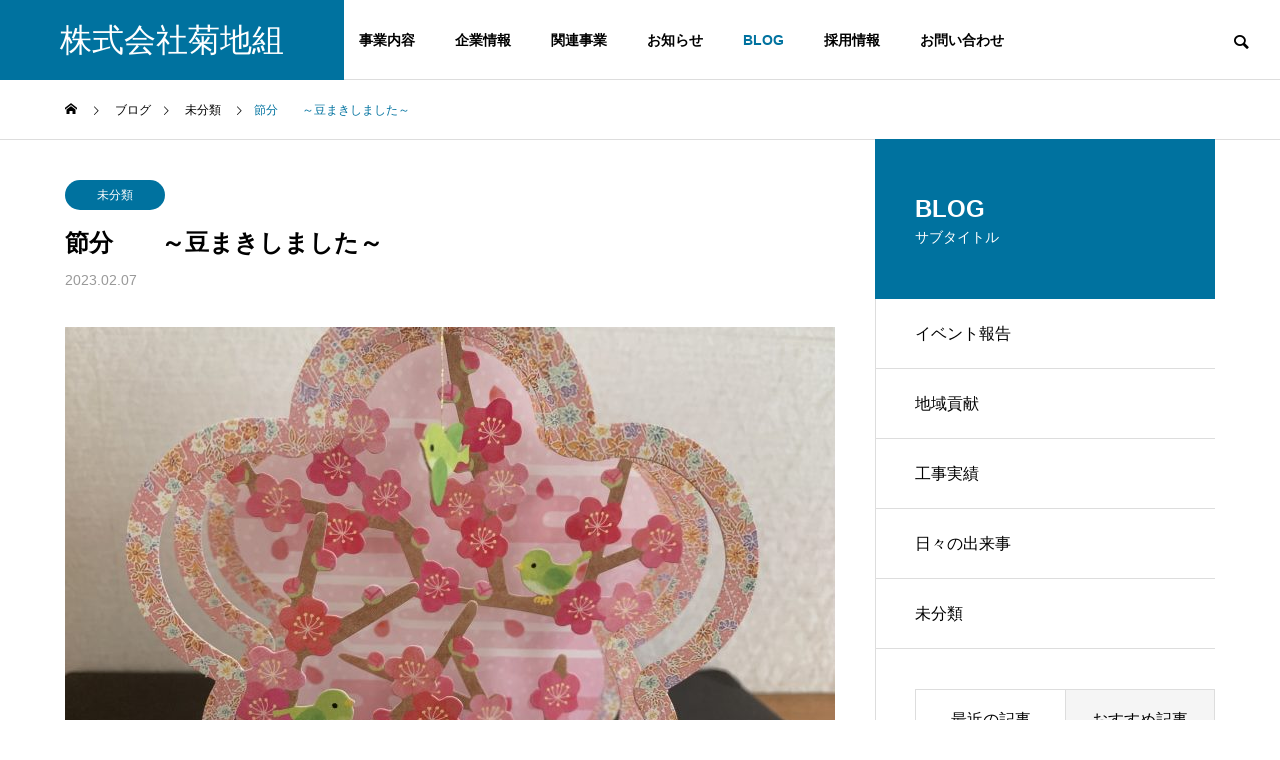

--- FILE ---
content_type: text/html; charset=UTF-8
request_url: https://k-kikuchigumi.com/uncategorized/%E7%AF%80%E5%88%86%E3%80%80%E3%80%80%EF%BD%9E%E8%B1%86%E3%81%BE%E3%81%8D%E3%81%97%E3%81%BE%E3%81%97%E3%81%9F%EF%BD%9E/
body_size: 15958
content:
<!DOCTYPE html>
<html class="pc" lang="ja">
<head>
<meta charset="UTF-8">
<!--[if IE]><meta http-equiv="X-UA-Compatible" content="IE=edge"><![endif]-->
<meta name="viewport" content="width=device-width">
<title>節分　　～豆まきしました～ | 株式会社菊地組</title>
<meta name="description" content="こんにちは！グループホームやまぼうしです。２月３日に豆まきを行いました。　　　　鬼になった職員に、豆の代わりのお手玉を「鬼は外‼」「福は内‼」と一生懸命なげて鬼を退治しました。">
<link rel="pingback" href="https://k-kikuchigumi.com/xmlrpc.php">
<meta name='robots' content='max-image-preview:large' />
	<style>img:is([sizes="auto" i], [sizes^="auto," i]) { contain-intrinsic-size: 3000px 1500px }</style>
	<link rel="alternate" type="application/rss+xml" title="株式会社菊地組 &raquo; フィード" href="https://k-kikuchigumi.com/feed/" />
<link rel="alternate" type="application/rss+xml" title="株式会社菊地組 &raquo; コメントフィード" href="https://k-kikuchigumi.com/comments/feed/" />
<link rel="alternate" type="application/rss+xml" title="株式会社菊地組 &raquo; 節分　　～豆まきしました～ のコメントのフィード" href="https://k-kikuchigumi.com/uncategorized/%e7%af%80%e5%88%86%e3%80%80%e3%80%80%ef%bd%9e%e8%b1%86%e3%81%be%e3%81%8d%e3%81%97%e3%81%be%e3%81%97%e3%81%9f%ef%bd%9e/feed/" />
<link rel='stylesheet' id='style-css' href='https://k-kikuchigumi.com/wp-content/themes/solaris_tcd088/style.css?ver=2.2.1' type='text/css' media='all' />
<link rel='stylesheet' id='wp-block-library-css' href='https://k-kikuchigumi.com/wp-includes/css/dist/block-library/style.min.css?ver=6.8.3' type='text/css' media='all' />
<style id='classic-theme-styles-inline-css' type='text/css'>
/*! This file is auto-generated */
.wp-block-button__link{color:#fff;background-color:#32373c;border-radius:9999px;box-shadow:none;text-decoration:none;padding:calc(.667em + 2px) calc(1.333em + 2px);font-size:1.125em}.wp-block-file__button{background:#32373c;color:#fff;text-decoration:none}
</style>
<style id='global-styles-inline-css' type='text/css'>
:root{--wp--preset--aspect-ratio--square: 1;--wp--preset--aspect-ratio--4-3: 4/3;--wp--preset--aspect-ratio--3-4: 3/4;--wp--preset--aspect-ratio--3-2: 3/2;--wp--preset--aspect-ratio--2-3: 2/3;--wp--preset--aspect-ratio--16-9: 16/9;--wp--preset--aspect-ratio--9-16: 9/16;--wp--preset--color--black: #000000;--wp--preset--color--cyan-bluish-gray: #abb8c3;--wp--preset--color--white: #ffffff;--wp--preset--color--pale-pink: #f78da7;--wp--preset--color--vivid-red: #cf2e2e;--wp--preset--color--luminous-vivid-orange: #ff6900;--wp--preset--color--luminous-vivid-amber: #fcb900;--wp--preset--color--light-green-cyan: #7bdcb5;--wp--preset--color--vivid-green-cyan: #00d084;--wp--preset--color--pale-cyan-blue: #8ed1fc;--wp--preset--color--vivid-cyan-blue: #0693e3;--wp--preset--color--vivid-purple: #9b51e0;--wp--preset--gradient--vivid-cyan-blue-to-vivid-purple: linear-gradient(135deg,rgba(6,147,227,1) 0%,rgb(155,81,224) 100%);--wp--preset--gradient--light-green-cyan-to-vivid-green-cyan: linear-gradient(135deg,rgb(122,220,180) 0%,rgb(0,208,130) 100%);--wp--preset--gradient--luminous-vivid-amber-to-luminous-vivid-orange: linear-gradient(135deg,rgba(252,185,0,1) 0%,rgba(255,105,0,1) 100%);--wp--preset--gradient--luminous-vivid-orange-to-vivid-red: linear-gradient(135deg,rgba(255,105,0,1) 0%,rgb(207,46,46) 100%);--wp--preset--gradient--very-light-gray-to-cyan-bluish-gray: linear-gradient(135deg,rgb(238,238,238) 0%,rgb(169,184,195) 100%);--wp--preset--gradient--cool-to-warm-spectrum: linear-gradient(135deg,rgb(74,234,220) 0%,rgb(151,120,209) 20%,rgb(207,42,186) 40%,rgb(238,44,130) 60%,rgb(251,105,98) 80%,rgb(254,248,76) 100%);--wp--preset--gradient--blush-light-purple: linear-gradient(135deg,rgb(255,206,236) 0%,rgb(152,150,240) 100%);--wp--preset--gradient--blush-bordeaux: linear-gradient(135deg,rgb(254,205,165) 0%,rgb(254,45,45) 50%,rgb(107,0,62) 100%);--wp--preset--gradient--luminous-dusk: linear-gradient(135deg,rgb(255,203,112) 0%,rgb(199,81,192) 50%,rgb(65,88,208) 100%);--wp--preset--gradient--pale-ocean: linear-gradient(135deg,rgb(255,245,203) 0%,rgb(182,227,212) 50%,rgb(51,167,181) 100%);--wp--preset--gradient--electric-grass: linear-gradient(135deg,rgb(202,248,128) 0%,rgb(113,206,126) 100%);--wp--preset--gradient--midnight: linear-gradient(135deg,rgb(2,3,129) 0%,rgb(40,116,252) 100%);--wp--preset--font-size--small: 13px;--wp--preset--font-size--medium: 20px;--wp--preset--font-size--large: 36px;--wp--preset--font-size--x-large: 42px;--wp--preset--spacing--20: 0.44rem;--wp--preset--spacing--30: 0.67rem;--wp--preset--spacing--40: 1rem;--wp--preset--spacing--50: 1.5rem;--wp--preset--spacing--60: 2.25rem;--wp--preset--spacing--70: 3.38rem;--wp--preset--spacing--80: 5.06rem;--wp--preset--shadow--natural: 6px 6px 9px rgba(0, 0, 0, 0.2);--wp--preset--shadow--deep: 12px 12px 50px rgba(0, 0, 0, 0.4);--wp--preset--shadow--sharp: 6px 6px 0px rgba(0, 0, 0, 0.2);--wp--preset--shadow--outlined: 6px 6px 0px -3px rgba(255, 255, 255, 1), 6px 6px rgba(0, 0, 0, 1);--wp--preset--shadow--crisp: 6px 6px 0px rgba(0, 0, 0, 1);}:where(.is-layout-flex){gap: 0.5em;}:where(.is-layout-grid){gap: 0.5em;}body .is-layout-flex{display: flex;}.is-layout-flex{flex-wrap: wrap;align-items: center;}.is-layout-flex > :is(*, div){margin: 0;}body .is-layout-grid{display: grid;}.is-layout-grid > :is(*, div){margin: 0;}:where(.wp-block-columns.is-layout-flex){gap: 2em;}:where(.wp-block-columns.is-layout-grid){gap: 2em;}:where(.wp-block-post-template.is-layout-flex){gap: 1.25em;}:where(.wp-block-post-template.is-layout-grid){gap: 1.25em;}.has-black-color{color: var(--wp--preset--color--black) !important;}.has-cyan-bluish-gray-color{color: var(--wp--preset--color--cyan-bluish-gray) !important;}.has-white-color{color: var(--wp--preset--color--white) !important;}.has-pale-pink-color{color: var(--wp--preset--color--pale-pink) !important;}.has-vivid-red-color{color: var(--wp--preset--color--vivid-red) !important;}.has-luminous-vivid-orange-color{color: var(--wp--preset--color--luminous-vivid-orange) !important;}.has-luminous-vivid-amber-color{color: var(--wp--preset--color--luminous-vivid-amber) !important;}.has-light-green-cyan-color{color: var(--wp--preset--color--light-green-cyan) !important;}.has-vivid-green-cyan-color{color: var(--wp--preset--color--vivid-green-cyan) !important;}.has-pale-cyan-blue-color{color: var(--wp--preset--color--pale-cyan-blue) !important;}.has-vivid-cyan-blue-color{color: var(--wp--preset--color--vivid-cyan-blue) !important;}.has-vivid-purple-color{color: var(--wp--preset--color--vivid-purple) !important;}.has-black-background-color{background-color: var(--wp--preset--color--black) !important;}.has-cyan-bluish-gray-background-color{background-color: var(--wp--preset--color--cyan-bluish-gray) !important;}.has-white-background-color{background-color: var(--wp--preset--color--white) !important;}.has-pale-pink-background-color{background-color: var(--wp--preset--color--pale-pink) !important;}.has-vivid-red-background-color{background-color: var(--wp--preset--color--vivid-red) !important;}.has-luminous-vivid-orange-background-color{background-color: var(--wp--preset--color--luminous-vivid-orange) !important;}.has-luminous-vivid-amber-background-color{background-color: var(--wp--preset--color--luminous-vivid-amber) !important;}.has-light-green-cyan-background-color{background-color: var(--wp--preset--color--light-green-cyan) !important;}.has-vivid-green-cyan-background-color{background-color: var(--wp--preset--color--vivid-green-cyan) !important;}.has-pale-cyan-blue-background-color{background-color: var(--wp--preset--color--pale-cyan-blue) !important;}.has-vivid-cyan-blue-background-color{background-color: var(--wp--preset--color--vivid-cyan-blue) !important;}.has-vivid-purple-background-color{background-color: var(--wp--preset--color--vivid-purple) !important;}.has-black-border-color{border-color: var(--wp--preset--color--black) !important;}.has-cyan-bluish-gray-border-color{border-color: var(--wp--preset--color--cyan-bluish-gray) !important;}.has-white-border-color{border-color: var(--wp--preset--color--white) !important;}.has-pale-pink-border-color{border-color: var(--wp--preset--color--pale-pink) !important;}.has-vivid-red-border-color{border-color: var(--wp--preset--color--vivid-red) !important;}.has-luminous-vivid-orange-border-color{border-color: var(--wp--preset--color--luminous-vivid-orange) !important;}.has-luminous-vivid-amber-border-color{border-color: var(--wp--preset--color--luminous-vivid-amber) !important;}.has-light-green-cyan-border-color{border-color: var(--wp--preset--color--light-green-cyan) !important;}.has-vivid-green-cyan-border-color{border-color: var(--wp--preset--color--vivid-green-cyan) !important;}.has-pale-cyan-blue-border-color{border-color: var(--wp--preset--color--pale-cyan-blue) !important;}.has-vivid-cyan-blue-border-color{border-color: var(--wp--preset--color--vivid-cyan-blue) !important;}.has-vivid-purple-border-color{border-color: var(--wp--preset--color--vivid-purple) !important;}.has-vivid-cyan-blue-to-vivid-purple-gradient-background{background: var(--wp--preset--gradient--vivid-cyan-blue-to-vivid-purple) !important;}.has-light-green-cyan-to-vivid-green-cyan-gradient-background{background: var(--wp--preset--gradient--light-green-cyan-to-vivid-green-cyan) !important;}.has-luminous-vivid-amber-to-luminous-vivid-orange-gradient-background{background: var(--wp--preset--gradient--luminous-vivid-amber-to-luminous-vivid-orange) !important;}.has-luminous-vivid-orange-to-vivid-red-gradient-background{background: var(--wp--preset--gradient--luminous-vivid-orange-to-vivid-red) !important;}.has-very-light-gray-to-cyan-bluish-gray-gradient-background{background: var(--wp--preset--gradient--very-light-gray-to-cyan-bluish-gray) !important;}.has-cool-to-warm-spectrum-gradient-background{background: var(--wp--preset--gradient--cool-to-warm-spectrum) !important;}.has-blush-light-purple-gradient-background{background: var(--wp--preset--gradient--blush-light-purple) !important;}.has-blush-bordeaux-gradient-background{background: var(--wp--preset--gradient--blush-bordeaux) !important;}.has-luminous-dusk-gradient-background{background: var(--wp--preset--gradient--luminous-dusk) !important;}.has-pale-ocean-gradient-background{background: var(--wp--preset--gradient--pale-ocean) !important;}.has-electric-grass-gradient-background{background: var(--wp--preset--gradient--electric-grass) !important;}.has-midnight-gradient-background{background: var(--wp--preset--gradient--midnight) !important;}.has-small-font-size{font-size: var(--wp--preset--font-size--small) !important;}.has-medium-font-size{font-size: var(--wp--preset--font-size--medium) !important;}.has-large-font-size{font-size: var(--wp--preset--font-size--large) !important;}.has-x-large-font-size{font-size: var(--wp--preset--font-size--x-large) !important;}
:where(.wp-block-post-template.is-layout-flex){gap: 1.25em;}:where(.wp-block-post-template.is-layout-grid){gap: 1.25em;}
:where(.wp-block-columns.is-layout-flex){gap: 2em;}:where(.wp-block-columns.is-layout-grid){gap: 2em;}
:root :where(.wp-block-pullquote){font-size: 1.5em;line-height: 1.6;}
</style>
<link rel='stylesheet' id='contact-form-7-css' href='https://k-kikuchigumi.com/wp-content/plugins/contact-form-7/includes/css/styles.css?ver=5.8.6' type='text/css' media='all' />
<script type="text/javascript" src="https://k-kikuchigumi.com/wp-includes/js/jquery/jquery.min.js?ver=3.7.1" id="jquery-core-js"></script>
<script type="text/javascript" src="https://k-kikuchigumi.com/wp-includes/js/jquery/jquery-migrate.min.js?ver=3.4.1" id="jquery-migrate-js"></script>
<link rel="https://api.w.org/" href="https://k-kikuchigumi.com/wp-json/" /><link rel="alternate" title="JSON" type="application/json" href="https://k-kikuchigumi.com/wp-json/wp/v2/posts/638" /><link rel="canonical" href="https://k-kikuchigumi.com/uncategorized/%e7%af%80%e5%88%86%e3%80%80%e3%80%80%ef%bd%9e%e8%b1%86%e3%81%be%e3%81%8d%e3%81%97%e3%81%be%e3%81%97%e3%81%9f%ef%bd%9e/" />
<link rel='shortlink' href='https://k-kikuchigumi.com/?p=638' />
<link rel="alternate" title="oEmbed (JSON)" type="application/json+oembed" href="https://k-kikuchigumi.com/wp-json/oembed/1.0/embed?url=https%3A%2F%2Fk-kikuchigumi.com%2Funcategorized%2F%25e7%25af%2580%25e5%2588%2586%25e3%2580%2580%25e3%2580%2580%25ef%25bd%259e%25e8%25b1%2586%25e3%2581%25be%25e3%2581%258d%25e3%2581%2597%25e3%2581%25be%25e3%2581%2597%25e3%2581%259f%25ef%25bd%259e%2F" />
<link rel="alternate" title="oEmbed (XML)" type="text/xml+oembed" href="https://k-kikuchigumi.com/wp-json/oembed/1.0/embed?url=https%3A%2F%2Fk-kikuchigumi.com%2Funcategorized%2F%25e7%25af%2580%25e5%2588%2586%25e3%2580%2580%25e3%2580%2580%25ef%25bd%259e%25e8%25b1%2586%25e3%2581%25be%25e3%2581%258d%25e3%2581%2597%25e3%2581%25be%25e3%2581%2597%25e3%2581%259f%25ef%25bd%259e%2F&#038;format=xml" />
<meta name="generator" content="Site Kit by Google 1.119.0" />
<link rel="stylesheet" href="https://k-kikuchigumi.com/wp-content/themes/solaris_tcd088/css/design-plus.css?ver=2.2.1">
<link rel="stylesheet" href="https://k-kikuchigumi.com/wp-content/themes/solaris_tcd088/css/sns-botton.css?ver=2.2.1">
<link rel="stylesheet" media="screen and (max-width:1201px)" href="https://k-kikuchigumi.com/wp-content/themes/solaris_tcd088/css/responsive.css?ver=2.2.1">
<link rel="stylesheet" media="screen and (max-width:1201px)" href="https://k-kikuchigumi.com/wp-content/themes/solaris_tcd088/css/footer-bar.css?ver=2.2.1">

<script src="https://k-kikuchigumi.com/wp-content/themes/solaris_tcd088/js/jquery.easing.1.4.js?ver=2.2.1"></script>
<script src="https://k-kikuchigumi.com/wp-content/themes/solaris_tcd088/js/jscript.js?ver=2.2.1"></script>
<script src="https://k-kikuchigumi.com/wp-content/themes/solaris_tcd088/js/jquery.cookie.min.js?ver=2.2.1"></script>
<script src="https://k-kikuchigumi.com/wp-content/themes/solaris_tcd088/js/comment.js?ver=2.2.1"></script>
<script src="https://k-kikuchigumi.com/wp-content/themes/solaris_tcd088/js/parallax.js?ver=2.2.1"></script>

<link rel="stylesheet" href="https://k-kikuchigumi.com/wp-content/themes/solaris_tcd088/js/simplebar.css?ver=2.2.1">
<script src="https://k-kikuchigumi.com/wp-content/themes/solaris_tcd088/js/simplebar.min.js?ver=2.2.1"></script>


<script src="https://k-kikuchigumi.com/wp-content/themes/solaris_tcd088/js/header_fix.js?ver=2.2.1"></script>


<style type="text/css">
body { font-size:16px; }
.common_headline { font-size:36px !important; }
@media screen and (max-width:750px) {
  body { font-size:14px; }
  .common_headline { font-size:20px !important; }
}
body, input, textarea { font-family: Arial, "Hiragino Sans", "ヒラギノ角ゴ ProN", "Hiragino Kaku Gothic ProN", "游ゴシック", YuGothic, "メイリオ", Meiryo, sans-serif; }

.rich_font, .p-vertical { font-family: Arial, "Hiragino Sans", "ヒラギノ角ゴ ProN", "Hiragino Kaku Gothic ProN", "游ゴシック", YuGothic, "メイリオ", Meiryo, sans-serif; font-weight:600; }

.rich_font_type1 { font-family: Arial, "ヒラギノ角ゴ ProN W3", "Hiragino Kaku Gothic ProN", "メイリオ", Meiryo, sans-serif; font-weight:600; }
.rich_font_type2 { font-family: Arial, "Hiragino Sans", "ヒラギノ角ゴ ProN", "Hiragino Kaku Gothic ProN", "游ゴシック", YuGothic, "メイリオ", Meiryo, sans-serif; font-weight:600; }
.rich_font_type3 { font-family: "Times New Roman" , "游明朝" , "Yu Mincho" , "游明朝体" , "YuMincho" , "ヒラギノ明朝 Pro W3" , "Hiragino Mincho Pro" , "HiraMinProN-W3" , "HGS明朝E" , "ＭＳ Ｐ明朝" , "MS PMincho" , serif; font-weight:600; }

.square_headline .headline { font-size:24px; }
.square_headline .sub_headline { font-size:14px; }
@media screen and (max-width:750px) {
  .square_headline .headline { font-size:18px; }
  .square_headline .sub_headline { font-size:12px; }
}

.pc body.use_header_fix #header:after { background:rgba(255,255,255,0.8); }
.pc body.use_header_fix #header:hover:after { background:rgba(255,255,255,1); }
#header_logo a { background:rgba(0,114,159,1); }
#header_logo .logo_text { color:#ffffff !important; font-size:32px; }
#footer_logo .logo_text { font-size:32px; }
@media screen and (max-width:1201px) {
  #header_logo .logo_text { font-size:24px; }
  #footer_logo .logo_text { font-size:24px; }
}
#global_menu > ul > li > a:hover, body.single #global_menu > ul > li.current-menu-item > a, body.single #global_menu > ul > li.active > a,
  #header.active #global_menu > ul > li.current-menu-item > a, #header.active #global_menu > ul > li.active > a, body.hide_header_image #global_menu > ul > li.current-menu-item > a, body.no_index_header_content #global_menu > ul > li.current-menu-item > a
    { color:#00729f !important; }
#global_menu ul ul a { color:#ffffff; background:#00729f; }
#global_menu ul ul a:hover { color:#ffffff; background:#00466d; }
#global_menu ul ul li.menu-item-has-children > a:before { color:#ffffff; }
.mobile #header:after { background:rgba(255,255,255,0.8); }
.mobile #header:hover:after { background:rgba(255,255,255,1); }
.mobile body.home.no_index_header_content #header { background:rgba(255,255,255,1); }
#drawer_menu { color:#ffffff; background:#000000; }
#drawer_menu a { color:#ffffff; }
#drawer_menu a:hover { color:#00466d; }
#mobile_menu a { color:#ffffff; border-color:#444444; }
#mobile_menu li li a { background:#333333; }
#mobile_menu a:hover, #drawer_menu .close_button:hover, #mobile_menu .child_menu_button:hover { color:#ffffff; background:#444444; }
#mobile_menu .child_menu_button .icon:before, #mobile_menu .child_menu_button:hover .icon:before { color:#ffffff; }
.megamenu .headline_area h3 .headline { font-size:24px; }
.megamenu_b .service_item_list .item a:after { background:rgba(0,0,0,0.5); }
#footer_banner a { color:#ffffff !important; }
#footer_banner .title { font-size:24px; }
#footer_banner .sub_title { font-size:14px; }
@media screen and (max-width:750px) {
  #footer_banner .title { font-size:18px; }
  #footer_banner .sub_title { font-size:12px; }
}
.author_profile .avatar_area img, .animate_image img, .animate_background .image {
  width:100%; height:auto;
  -webkit-transition: transform  0.5s ease;
  transition: transform  0.5s ease;
}
.author_profile a.avatar:hover img, .animate_image:hover img, .animate_background:hover .image {
  -webkit-transform: scale(1.2);
  transform: scale(1.2);
}


a { color:#000; }

#footer_menu .footer_menu li:first-of-type a, #return_top2 a:hover:before, #bread_crumb, #bread_crumb li.last, .tcd_banner_widget .headline, .post_slider_widget .slick-arrow:hover:before,
  #post_title2 .title, #service_banner .main_title, .megamenu .headline_area h3 .headline, .news_category_list li.active a, .news_category_sort_button li.active a, .sns_button_list.color_type2 li.contact a:before,
    .tab_content_top .tab .item.active, .cb_tab_content .tab_content_bottom .title, .cb_headline .headline, .faq_list .question.active, .faq_list .question:hover, .author_profile .author_link li.contact a:before, .author_profile .author_link li.user_url a:before
      { color:#00729f; }

.square_headline, .page_navi span.current, #post_pagination p, #comment_tab li.active a, .news_category_list li.active a:before, .news_category_sort_button li.active a:before,
  .tab_content_bottom .slick-dots button:hover::before, .tab_content_bottom .slick-dots .slick-active button::before,
    .faq_list .question.active:before, .faq_list .question:hover:before, .faq_list .question:hover:after, #return_top a
      { background:#00729f; }

.page_navi span.current, #post_pagination p, .design_headline2 span.title, #post_title2 .title, .project_list .category, #project_title_area .category
  { border-color:#00729f; }

.category_list_widget li.current-menu-item a, .category_list_widget li.current-menu-parent a { background:rgba(0,114,159,0.5); border-color:#fff; color:#fff; }

a:hover, #footer_top a:hover, #footer_social_link li a:hover:before, #footer_menu .footer_menu li:first-of-type a:hover, #next_prev_post a:hover, #bread_crumb li a:hover, #bread_crumb li.home a:hover:before,
  .single_copy_title_url_btn:hover, .tcdw_search_box_widget .search_area .search_button:hover:before, .widget_tab_post_list_button div:hover,
    #single_author_title_area .author_link li a:hover:before, .author_profile a:hover, #post_meta_bottom a:hover, .cardlink_title a:hover,
      .comment a:hover, .comment_form_wrapper a:hover, #searchform .submit_button:hover:before, .p-dropdown__title:hover:after
        { color:#00466d; }

.page_navi a:hover, #post_pagination a:hover, #p_readmore .button:hover, .c-pw__btn:hover, #comment_tab li a:hover, #submit_comment:hover, #cancel_comment_reply a:hover,
  #wp-calendar #prev a:hover, #wp-calendar #next a:hover, #wp-calendar td a:hover, #comment_tab li a:hover, #return_top a:hover
    { background-color:#00466d; }

.page_navi a:hover, #post_pagination a:hover, #comment_textarea textarea:focus, .c-pw__box-input:focus
  { border-color:#00466d; }

.post_content a, .custom-html-widget a { color:#000000; }
.post_content a:hover, .custom-html-widget a:hover { color:#00466d; }

.design_button.type1 a { color:#ffffff !important; background:#00729f; }
.design_button.type1 a:hover { color:#ffffff !important; background:#00466d; }
.cat_id1 { background-color:#00729f; }
.cat_id1:hover { background-color:#00466d; }
.cat_id2 { background-color:#00729f; }
.cat_id2:hover { background-color:#00466d; }
.cat_id3 { background-color:#00729f; }
.cat_id3:hover { background-color:#00466d; }
.cat_id4 { background-color:#00729f; }
.cat_id4:hover { background-color:#00466d; }
.cat_id5 { background-color:#00729f; }
.cat_id5:hover { background-color:#00466d; }
.news_cat_id6 { background-color:#c4c400; }
.news_cat_id6:hover { background-color:#929200; }
.news_cat_id7 { background-color:#c4c400; }
.news_cat_id7:hover { background-color:#929200; }
.news_cat_id9 { background-color:#c4c400; }
.news_cat_id9:hover { background-color:#929200; }
.tab_content_top .catch
{ font-family: "游明朝" , "Yu Mincho" , "游明朝体" , "YuMincho" , "ヒラギノ明朝 Pro W3" , "Hiragino Mincho Pro" , "HiraMinProN-W3" , "HGS明朝E" , "ＭＳ Ｐ明朝" , "MS PMincho" , serif !important; }.styled_h2 {
  font-size:26px !important; text-align:left; color:#ffffff; background:#000000;  border-top:0px solid #dddddd;
  border-bottom:0px solid #dddddd;
  border-left:0px solid #dddddd;
  border-right:0px solid #dddddd;
  padding:15px 15px 15px 15px !important;
  margin:0px 0px 30px !important;
}
.styled_h3 {
  font-size:22px !important; text-align:left; color:#000000;   border-top:0px solid #dddddd;
  border-bottom:0px solid #dddddd;
  border-left:2px solid #000000;
  border-right:0px solid #dddddd;
  padding:6px 0px 6px 16px !important;
  margin:0px 0px 30px !important;
}
.styled_h4 {
  font-size:18px !important; text-align:left; color:#000000;   border-top:0px solid #dddddd;
  border-bottom:1px solid #dddddd;
  border-left:0px solid #dddddd;
  border-right:0px solid #dddddd;
  padding:3px 0px 3px 20px !important;
  margin:0px 0px 30px !important;
}
.styled_h5 {
  font-size:14px !important; text-align:left; color:#000000;   border-top:0px solid #dddddd;
  border-bottom:1px solid #dddddd;
  border-left:0px solid #dddddd;
  border-right:0px solid #dddddd;
  padding:3px 0px 3px 24px !important;
  margin:0px 0px 30px !important;
}
.q_custom_button1 {
  color:#ffffff !important;
  border-color:rgba(83,83,83,1);
}
.q_custom_button1.animation_type1 { background:#535353; }
.q_custom_button1:hover, .q_custom_button1:focus {
  color:#ffffff !important;
  border-color:rgba(125,125,125,1);
}
.q_custom_button1.animation_type1:hover { background:#7d7d7d; }
.q_custom_button1:before { background:#7d7d7d; }
.q_custom_button2 {
  color:#ffffff !important;
  border-color:rgba(83,83,83,1);
}
.q_custom_button2.animation_type1 { background:#535353; }
.q_custom_button2:hover, .q_custom_button2:focus {
  color:#ffffff !important;
  border-color:rgba(125,125,125,1);
}
.q_custom_button2.animation_type1:hover { background:#7d7d7d; }
.q_custom_button2:before { background:#7d7d7d; }
.speech_balloon_left1 .speach_balloon_text { background-color: #ffdfdf; border-color: #ffdfdf; color: #000000 }
.speech_balloon_left1 .speach_balloon_text::before { border-right-color: #ffdfdf }
.speech_balloon_left1 .speach_balloon_text::after { border-right-color: #ffdfdf }
.speech_balloon_left2 .speach_balloon_text { background-color: #ffffff; border-color: #ff5353; color: #000000 }
.speech_balloon_left2 .speach_balloon_text::before { border-right-color: #ff5353 }
.speech_balloon_left2 .speach_balloon_text::after { border-right-color: #ffffff }
.speech_balloon_right1 .speach_balloon_text { background-color: #ccf4ff; border-color: #ccf4ff; color: #000000 }
.speech_balloon_right1 .speach_balloon_text::before { border-left-color: #ccf4ff }
.speech_balloon_right1 .speach_balloon_text::after { border-left-color: #ccf4ff }
.speech_balloon_right2 .speach_balloon_text { background-color: #ffffff; border-color: #0789b5; color: #000000 }
.speech_balloon_right2 .speach_balloon_text::before { border-left-color: #0789b5 }
.speech_balloon_right2 .speach_balloon_text::after { border-left-color: #ffffff }
.qt_google_map .pb_googlemap_custom-overlay-inner { background:#00729f; color:#ffffff; }
.qt_google_map .pb_googlemap_custom-overlay-inner::after { border-color:#00729f transparent transparent transparent; }
</style>

<style id="current-page-style" type="text/css">
#post_title .title { font-size:24px; }
#related_post .title { font-size:14px; }
@media screen and (max-width:750px) {
  #post_title .title { font-size:18px; }
  #related_post .title { font-size:13px; }
}
#site_wrap { display:none; }
#site_loader_overlay { background:#00729f; opacity:1; position:fixed; top:0px; left:0px; width:100%; height:100%; width:100%; height:100vh; z-index:99999; }
#site_loader_overlay.slide_up {
  top:-100vh; opacity:0;
  -webkit-transition: transition: top 0.7s cubic-bezier(0.83, 0, 0.17, 1) 0.4s, opacity 0s cubic-bezier(0.83, 0, 0.17, 1) 1.5s;
  transition: top 0.7s cubic-bezier(0.83, 0, 0.17, 1) 0.4s, opacity 0s cubic-bezier(0.83, 0, 0.17, 1) 1.5s;
}
#site_loader_overlay.slide_down {
  top:100vh; opacity:0;
  -webkit-transition: transition: top 0.7s cubic-bezier(0.83, 0, 0.17, 1) 0.4s, opacity 0s cubic-bezier(0.83, 0, 0.17, 1) 1.5s;
  transition: top 0.7s cubic-bezier(0.83, 0, 0.17, 1) 0.4s, opacity 0s cubic-bezier(0.83, 0, 0.17, 1) 1.5s;
}
#site_loader_overlay.slide_left {
  left:-100%; opactiy:0;
  -webkit-transition: transition: left 0.7s cubic-bezier(0.83, 0, 0.17, 1) 0.4s, opacity 0s cubic-bezier(0.83, 0, 0.17, 1) 1.5s;
  transition: left 0.7s cubic-bezier(0.83, 0, 0.17, 1) 0.4s, opacity 0s cubic-bezier(0.83, 0, 0.17, 1) 1.5s;
}
#site_loader_overlay.slide_right {
  left:100%; opactiy:0;
  -webkit-transition: transition: left 0.7s cubic-bezier(0.83, 0, 0.17, 1) 0.4s, opacity 0s cubic-bezier(0.83, 0, 0.17, 1) 1.5s;
  transition: left 0.7s cubic-bezier(0.83, 0, 0.17, 1) 0.4s, opacity 0s cubic-bezier(0.83, 0, 0.17, 1) 1.5s;
}
#site_loader_logo { position:relative; width:100%; height:100%; }
#site_loader_logo_inner {
  position:absolute; text-align:center; width:100%;
  top:50%; -ms-transform: translateY(-50%); -webkit-transform: translateY(-50%); transform: translateY(-50%);
}
#site_loader_overlay.active #site_loader_logo_inner {
  opacity:0;
  -webkit-transition: all 1.0s cubic-bezier(0.22, 1, 0.36, 1) 0s; transition: all 1.0s cubic-bezier(0.22, 1, 0.36, 1) 0s;
}
#site_loader_logo img.mobile { display:none; }
#site_loader_logo .catch { line-height:1.6; padding:0 50px; width:100%; -webkit-box-sizing:border-box; box-sizing:border-box; }
#site_loader_logo_inner .message { text-align:left; margin:30px auto 0; display:table; }
#site_loader_logo.no_logo .message { margin-top:0 !important; }
#site_loader_logo_inner .message.type2 { text-align:center; }
#site_loader_logo_inner .message.type3 { text-align:right; }
#site_loader_logo_inner .message_inner { display:inline; line-height:1.5; margin:0; }
@media screen and (max-width:750px) {
  #site_loader_logo.has_mobile_logo img.pc { display:none; }
  #site_loader_logo.has_mobile_logo img.mobile { display:inline; }
  #site_loader_logo .message { margin:23px auto 0; }
  #site_loader_logo .catch { padding:0 20px; }
}

/* ----- animation ----- */
#site_loader_logo .logo_image { opacity:0; }
#site_loader_logo.use_normal_animation .catch { opacity:0; }
#site_loader_logo.use_text_animation .catch span { opacity:0; position:relative; }
#site_loader_logo .message { opacity:0; }
#site_loader_logo.active .logo_image {
  -webkit-animation: opacityAnimation 1.4s ease forwards 0.5s;
  animation: opacityAnimation 1.4s ease forwards 0.5s;
}
#site_loader_logo img.use_logo_animation {
	position:relative;
  -webkit-animation: slideUpDown 1.5s ease-in-out infinite 0s;
  animation: slideUpDown 1.5s ease-in-out infinite 0s;
}
#site_loader_logo.use_normal_animation.active .catch {
  -webkit-animation: opacityAnimation 1.4s ease forwards 0.5s;
  animation: opacityAnimation 1.4s ease forwards 0.5s;
}
#site_loader_logo.use_text_animation .catch span.animate {
  -webkit-animation: text_animation 0.5s ease forwards 0s;
  animation: text_animation 0.5s ease forwards 0s;
}
#site_loader_logo.use_normal_animation.active .message {
  -webkit-animation: opacityAnimation 1.4s ease forwards 1.5s;
  animation: opacityAnimation 1.4s ease forwards 1.5s;
}
#site_loader_logo.use_text_animation.active .message {
  -webkit-animation: opacityAnimation 1.4s ease forwards 2s;
  animation: opacityAnimation 1.4s ease forwards 2s;
}
#site_loader_logo_inner .text { display:inline; }
#site_loader_logo_inner .dot_animation_wrap { display:inline; margin:0 0 0 4px; position:absolute; }
#site_loader_logo_inner .dot_animation { display:inline; }
#site_loader_logo_inner i {
  width:2px; height:2px; margin:0 4px 0 0; border-radius:100%;
  display:inline-block; background:#000;
  -webkit-animation: loading-dots-middle-dots 0.5s linear infinite; -ms-animation: loading-dots-middle-dots 0.5s linear infinite; animation: loading-dots-middle-dots 0.5s linear infinite;
}
#site_loader_logo_inner i:first-child {
  opacity: 0;
  -webkit-animation: loading-dots-first-dot 0.5s infinite; -ms-animation: loading-dots-first-dot 0.5s linear infinite; animation: loading-dots-first-dot 0.5s linear infinite;
  -webkit-transform: translate(-4px); -ms-transform: translate(-4px); transform: translate(-4px);
}
#site_loader_logo_inner i:last-child {
  -webkit-animation: loading-dots-last-dot 0.5s linear infinite; -ms-animation: loading-dots-last-dot 0.5s linear infinite; animation: loading-dots-last-dot 0.5s linear infinite;
}
@-webkit-keyframes loading-dots-fadein{
  100% { opacity:1; }
}
@keyframes loading-dots-fadein{
  100% { opacity:1; }
}
@-webkit-keyframes loading-dots-first-dot {
  100% { -webkit-transform:translate(6px); -ms-transform:translate(6px); transform:translate(6px); opacity:1; }
}
@keyframes loading-dots-first-dot {
  100% {-webkit-transform:translate(6px);-ms-transform:translate(6px); transform:translate(6px); opacity:1; }
}
@-webkit-keyframes loading-dots-middle-dots { 
  100% { -webkit-transform:translate(6px); -ms-transform:translate(6px); transform:translate(6px) }
}
@keyframes loading-dots-middle-dots {
  100% { -webkit-transform:translate(6px); -ms-transform:translate(6px); transform:translate(6px) }
}
@-webkit-keyframes loading-dots-last-dot {
  100% { -webkit-transform:translate(6px); -ms-transform:translate(6px); transform:translate(6px); opacity:0; }
}
@keyframes loading-dots-last-dot {
  100% { -webkit-transform:translate(6px); -ms-transform:translate(6px); transform:translate(6px); opacity:0; }
}

#site_loader_overlay.active #site_loader_animation {
  opacity:0;
  -webkit-transition: all 1.0s cubic-bezier(0.22, 1, 0.36, 1) 0s; transition: all 1.0s cubic-bezier(0.22, 1, 0.36, 1) 0s;
}

#site_loader_logo_inner .message { font-size:16px; color:#000000; }
#site_loader_logo_inner i { background:#000000; }
#site_loader_logo_inner .catch { font-size:36px; color:#ffffff; }
@media screen and (max-width:1100px) {
  #site_loader_logo_inner .catch { font-size:28px; }
}
@media screen and (max-width:750px) {
  #site_loader_logo_inner .message { font-size:14px; }
    #site_loader_logo_inner .catch { font-size:20px; }
  }
</style>

<script type="text/javascript">
jQuery(document).ready(function($){

  if( $('.megamenu_a .slider').length ){
    $('.megamenu_a .slider').slick({
      infinite: true,
      dots: false,
      arrows: false,
      slidesToShow: 3,
      slidesToScroll: 1,
      swipeToSlide: true,
      touchThreshold: 20,
      adaptiveHeight: false,
      pauseOnHover: true,
      autoplay: true,
      fade: false,
      easing: 'easeOutExpo',
      speed: 700,
      autoplaySpeed: 5000
    });
    $('.megamenu_a .prev_item').on('click', function() {
      $(this).closest('.megamenu_a').find('.slider').slick('slickPrev');
    });
    $('.megamenu_a .next_item').on('click', function() {
      $(this).closest('.megamenu_a').find('.slider').slick('slickNext');
    });
  };

  if( $('.megamenu_b .service_list_area').length ){
    $(".megamenu_b .service_item_list .item").hover(function(){
      $(this).siblings().removeClass('active');
      $(this).addClass('active');
      service_id = $(this).data('service-id');
      $(this).closest('.service_list_area').find('.service_image_list .image').removeClass('active');
      $('#' + service_id).addClass('active');
    }, function(){
      $(this).removeClass('active');
    });
  };

});
</script>

</head>
<body id="body" class="wp-singular post-template-default single single-post postid-638 single-format-standard wp-theme-solaris_tcd088 load_screen_animation_type1 use_header_fix use_mobile_header_fix">


 
 
 <header id="header">
    <div id="header_logo">
   <p class="logo">
 <a href="https://k-kikuchigumi.com/" title="株式会社菊地組">
    <span class="logo_text">株式会社菊地組</span>
   </a>
</p>

  </div>
    <div id="header_search">
   <div id="header_search_button"></div>
   <form role="search" method="get" id="header_searchform" action="https://k-kikuchigumi.com">
    <div class="input_area"><input type="text" value="" id="header_search_input" name="s" autocomplete="off"></div>
    <div class="button"><label for="header_search_button"></label><input type="submit" id="header_search_button" value=""></div>
   </form>
  </div>
      <a id="global_menu_button" href="#"><span></span><span></span><span></span></a>
  <nav id="global_menu">
   <ul id="menu-%e3%82%b0%e3%83%ad%e3%83%bc%e3%83%90%e3%83%ab%e3%83%a1%e3%83%8b%e3%83%a5%e3%83%bc" class="menu"><li id="menu-item-143" class="menu-item menu-item-type-post_type menu-item-object-page menu-item-home menu-item-143 "><a href="https://k-kikuchigumi.com/">HOME</a></li>
<li id="menu-item-144" class="menu-item menu-item-type-post_type_archive menu-item-object-service menu-item-has-children menu-item-144 "><a href="https://k-kikuchigumi.com/service/" class="megamenu_button type3" data-megamenu="js-megamenu144">事業内容</a>
<ul class="sub-menu">
	<li id="menu-item-148" class="menu-item menu-item-type-post_type menu-item-object-service menu-item-148 "><a href="https://k-kikuchigumi.com/service/construction/">建設・土木事業</a></li>
	<li id="menu-item-147" class="menu-item menu-item-type-post_type menu-item-object-service menu-item-147 "><a href="https://k-kikuchigumi.com/service/nursing-care/">介護事業</a></li>
	<li id="menu-item-146" class="menu-item menu-item-type-post_type menu-item-object-service menu-item-146 "><a href="https://k-kikuchigumi.com/service/welfare-service-1/">障がい福祉サービス事業 #1</a></li>
	<li id="menu-item-452" class="menu-item menu-item-type-post_type menu-item-object-service menu-item-452 "><a href="https://k-kikuchigumi.com/service/welfare-service-2/">障がい福祉サービス事業 #2</a></li>
	<li id="menu-item-145" class="menu-item menu-item-type-post_type menu-item-object-service menu-item-145 "><a href="https://k-kikuchigumi.com/service/spa/">温泉施設事業</a></li>
</ul>
</li>
<li id="menu-item-149" class="menu-item menu-item-type-post_type_archive menu-item-object-company menu-item-has-children menu-item-149 "><a href="https://k-kikuchigumi.com/company/" class="megamenu_button type4" data-megamenu="js-megamenu149">企業情報</a>
<ul class="sub-menu">
	<li id="menu-item-151" class="menu-item menu-item-type-post_type menu-item-object-company menu-item-151 "><a href="https://k-kikuchigumi.com/company/greeting/">ごあいさつ</a></li>
	<li id="menu-item-152" class="menu-item menu-item-type-post_type menu-item-object-company menu-item-152 "><a href="https://k-kikuchigumi.com/company/philosophy/">企業理念</a></li>
	<li id="menu-item-251" class="menu-item menu-item-type-post_type menu-item-object-company menu-item-251 "><a href="https://k-kikuchigumi.com/company/overview/">会社概要</a></li>
	<li id="menu-item-153" class="menu-item menu-item-type-post_type menu-item-object-company menu-item-153 "><a href="https://k-kikuchigumi.com/company/history/">沿革</a></li>
	<li id="menu-item-150" class="menu-item menu-item-type-post_type menu-item-object-company menu-item-150 "><a href="https://k-kikuchigumi.com/company/access/">アクセス</a></li>
</ul>
</li>
<li id="menu-item-154" class="menu-item menu-item-type-post_type_archive menu-item-object-project menu-item-has-children menu-item-154 "><a href="https://k-kikuchigumi.com/project/">関連事業</a>
<ul class="sub-menu">
	<li id="menu-item-160" class="menu-item menu-item-type-post_type menu-item-object-project menu-item-160 "><a href="https://k-kikuchigumi.com/project/%e6%9c%89%e9%99%90%e4%bc%9a%e7%a4%be%e7%94%b0%e6%b2%a2%e7%a0%82%e5%88%a9%e5%b7%a5%e6%a5%ad/">有限会社田沢砂利工業</a></li>
	<li id="menu-item-159" class="menu-item menu-item-type-post_type menu-item-object-project menu-item-159 "><a href="https://k-kikuchigumi.com/project/%e6%9c%89%e9%99%90%e4%bc%9a%e7%a4%be%e3%82%ad%e3%82%af%e3%83%81%e3%83%94%e3%83%bc%e3%82%a2%e3%83%b3%e3%83%89%e3%82%b7%e3%83%bc/">有限会社キクチピーアンドシー</a></li>
</ul>
</li>
<li id="menu-item-161" class="menu-item menu-item-type-post_type_archive menu-item-object-news menu-item-161 "><a href="https://k-kikuchigumi.com/news/">お知らせ</a></li>
<li id="menu-item-162" class="menu-item menu-item-type-post_type menu-item-object-page current_page_parent menu-item-162 current-menu-item"><a href="https://k-kikuchigumi.com/blog/" class="megamenu_button type2" data-megamenu="js-megamenu162">BLOG</a></li>
<li id="menu-item-163" class="menu-item menu-item-type-post_type menu-item-object-page menu-item-163 "><a href="https://k-kikuchigumi.com/top/%e6%8e%a1%e7%94%a8%e6%83%85%e5%a0%b1/">採用情報</a></li>
<li id="menu-item-428" class="menu-item menu-item-type-post_type menu-item-object-page menu-item-428 "><a href="https://k-kikuchigumi.com/top/contact/">お問い合わせ</a></li>
</ul>  </nav>
    <div class="megamenu megamenu_b" id="js-megamenu144">
 <div class="megamenu_inner">

    <div class="headline_area">
   <h3><a href="https://k-kikuchigumi.com/service/"><span class="headline rich_font">SERVICE</span><span class="sub_headline">事業内容</span></a></h3>
  </div>
  
  <div class="service_list_area">

   <div class="service_item_list">
        <div class="item" data-service-id="mega_service_id_22_144">
     <a href="https://k-kikuchigumi.com/service/construction/">
      <div class="content">
       <h3 class="title rich_font">建設・土木事業</h3>
             </div>
     </a>
    </div>
        <div class="item" data-service-id="mega_service_id_21_144">
     <a href="https://k-kikuchigumi.com/service/nursing-care/">
      <div class="content">
       <h3 class="title rich_font">介護事業</h3>
       <p class="sub_title">介護のやまぼうしグループ</p>      </div>
     </a>
    </div>
        <div class="item" data-service-id="mega_service_id_20_144">
     <a href="https://k-kikuchigumi.com/service/welfare-service-1/">
      <div class="content">
       <h3 class="title rich_font">障がい福祉サービス事業 #1</h3>
       <p class="sub_title">指定障がい福祉サービス事業所 やまぼうし</p>      </div>
     </a>
    </div>
        <div class="item" data-service-id="mega_service_id_449_144">
     <a href="https://k-kikuchigumi.com/service/welfare-service-2/">
      <div class="content">
       <h3 class="title rich_font">障がい福祉サービス事業 #2</h3>
       <p class="sub_title">デリシャス笑店</p>      </div>
     </a>
    </div>
        <div class="item" data-service-id="mega_service_id_19_144">
     <a href="https://k-kikuchigumi.com/service/spa/">
      <div class="content">
       <h3 class="title rich_font">温泉施設事業</h3>
       <p class="sub_title">小町の湯 やまぼうし</p>      </div>
     </a>
    </div>
       </div>

   <div class="service_image_list">
        <div class="image active" id="mega_service_id_22_144" style="background:url(https://k-kikuchigumi.com/wp-content/uploads/2022/04/8795h1_1030.jpg) no-repeat center center; background-size:cover;">
         </div>
        <div class="image" id="mega_service_id_21_144" style="background:url(https://k-kikuchigumi.com/wp-content/uploads/2022/04/小規模・高齢者外観-2509h_1030.jpg) no-repeat center center; background-size:cover;">
         </div>
        <div class="image" id="mega_service_id_20_144" style="background:url(https://k-kikuchigumi.com/wp-content/uploads/2022/04/障害者就労支援-2640_1030.jpg) no-repeat center center; background-size:cover;">
         </div>
        <div class="image" id="mega_service_id_449_144" style="background:url(https://k-kikuchigumi.com/wp-content/uploads/2022/11/9009h_1030.jpg) no-repeat center center; background-size:cover;">
         </div>
        <div class="image" id="mega_service_id_19_144" style="background:url(https://k-kikuchigumi.com/wp-content/uploads/2022/04/やまぼうし-7429_1030.jpg) no-repeat center center; background-size:cover;">
         </div>
       </div>

  </div>

 </div><!-- END .megamenu_b_inner -->
</div><!-- END .megamenu_b -->
<div class="megamenu megamenu_c" id="js-megamenu149">
 <div class="megamenu_inner">

    <div class="headline_area">
   <h3><a href="https://k-kikuchigumi.com/company/"><span class="headline rich_font">COMPANY</span><span class="sub_headline">会社概要</span></a></h3>
  </div>
  
  <div class="company_list_area">
      <div class="item">
    <a class="image_link animate_background" href="https://k-kikuchigumi.com/company/greeting/">
     <h4 class="title rich_font"><span class="main_title">GREETING</span><span class="sub_title">ごあいさつ</span></h4>
     <div class="image_wrap">
      <div class="image" style="background:url(https://k-kikuchigumi.com/wp-content/uploads/2022/04/本社-2827c3_770-516x294.jpg) no-repeat center center; background-size:cover;"></div>
     </div>
    </a>
   </div>
      <div class="item">
    <a class="image_link animate_background" href="https://k-kikuchigumi.com/company/philosophy/">
     <h4 class="title rich_font"><span class="main_title">PHILOSOPHY</span><span class="sub_title">企業理念</span></h4>
     <div class="image_wrap">
      <div class="image" style="background:url(https://k-kikuchigumi.com/wp-content/uploads/2022/04/2C6A7152r1_770-516x294.jpg) no-repeat center center; background-size:cover;"></div>
     </div>
    </a>
   </div>
      <div class="item">
    <a class="image_link animate_background" href="https://k-kikuchigumi.com/company/overview/">
     <h4 class="title rich_font"><span class="main_title">OUTLINE</span><span class="sub_title">会社概要</span></h4>
     <div class="image_wrap">
      <div class="image" style="background:url(https://k-kikuchigumi.com/wp-content/uploads/2022/05/8655c2_770-516x294.jpg) no-repeat center center; background-size:cover;"></div>
     </div>
    </a>
   </div>
      <div class="item">
    <a class="image_link animate_background" href="https://k-kikuchigumi.com/company/history/">
     <h4 class="title rich_font"><span class="main_title">HISTORY</span><span class="sub_title">沿革</span></h4>
     <div class="image_wrap">
      <div class="image" style="background:url(https://k-kikuchigumi.com/wp-content/themes/solaris_tcd088/img/common/no_image2.gif) no-repeat center center; background-size:cover;"></div>
     </div>
    </a>
   </div>
      <div class="item">
    <a class="image_link animate_background" href="https://k-kikuchigumi.com/company/access/">
     <h4 class="title rich_font"><span class="main_title">ACCESS</span><span class="sub_title">アクセス</span></h4>
     <div class="image_wrap">
      <div class="image" style="background:url(https://k-kikuchigumi.com/wp-content/uploads/2022/04/9109_3b_770-516x294.jpg) no-repeat center center; background-size:cover;"></div>
     </div>
    </a>
   </div>
     </div>

 </div><!-- END .megamenu_c_inner -->
</div><!-- END .megamenu_c -->
<div class="megamenu megamenu_a" id="js-megamenu162">
 <div class="megamenu_inner">

    <div class="headline_area">
   <h3><a href="https://k-kikuchigumi.com/blog/"><span class="headline rich_font">BLOG</span><span class="sub_headline">ブログ</span></a></h3>
  </div>
  
  <div class="slider_area">
      <div class="slider">
        <article class="item">
          <a class="category cat_id1" href="https://k-kikuchigumi.com/category/uncategorized/">未分類</a>
          <a class="link animate_background" href="https://k-kikuchigumi.com/uncategorized/%e6%81%92%e4%be%8b%ef%bc%81%e7%a7%8b%e3%81%ae%e3%83%90%e3%82%b9%e6%97%85%e8%a1%8c2025/">
      <div class="image_wrap">
       <div class="image" style="background:url(https://k-kikuchigumi.com/wp-content/uploads/2025/11/20251112_150545-516x294.jpg) no-repeat center center; background-size:cover;"></div>
      </div>
      <div class="title_area">
       <h4 class="title rich_font"><span>恒例！秋のバス旅行2025</span></h4>
      </div>
     </a>
    </article>
        <article class="item">
          <a class="category cat_id1" href="https://k-kikuchigumi.com/category/uncategorized/">未分類</a>
          <a class="link animate_background" href="https://k-kikuchigumi.com/uncategorized/%e6%ad%93%e8%bf%8e%e4%bc%9a%e3%82%92%e8%a1%8c%e3%81%84%e3%81%be%e3%81%97%e3%81%9f%e3%80%82/">
      <div class="image_wrap">
       <div class="image" style="background:url(https://k-kikuchigumi.com/wp-content/themes/solaris_tcd088/img/common/no_image2.gif) no-repeat center center; background-size:cover;"></div>
      </div>
      <div class="title_area">
       <h4 class="title rich_font"><span>歓迎会を行いました。</span></h4>
      </div>
     </a>
    </article>
        <article class="item">
          <a class="category cat_id1" href="https://k-kikuchigumi.com/category/uncategorized/">未分類</a>
          <a class="link animate_background" href="https://k-kikuchigumi.com/uncategorized/%e6%96%b0%e3%81%9f%e3%81%ab%e3%83%9f%e3%83%a3%e3%83%b3%e3%83%9e%e3%83%bc%e3%81%8b%e3%82%89%e4%bb%8b%e8%ad%b7%e6%8a%80%e8%83%bd%e5%ae%9f%e7%bf%92%e7%94%9f2%e5%90%8d%e3%82%92%e8%bf%8e%e3%81%88%e3%81%be/">
      <div class="image_wrap">
       <div class="image" style="background:url(https://k-kikuchigumi.com/wp-content/themes/solaris_tcd088/img/common/no_image2.gif) no-repeat center center; background-size:cover;"></div>
      </div>
      <div class="title_area">
       <h4 class="title rich_font"><span>新たにミャンマーから介護技能実習生2名を迎えました</span></h4>
      </div>
     </a>
    </article>
        <article class="item">
          <a class="category cat_id1" href="https://k-kikuchigumi.com/category/uncategorized/">未分類</a>
          <a class="link animate_background" href="https://k-kikuchigumi.com/uncategorized/%e2%98%85b%e5%9e%8b%e4%bd%9c%e6%a5%ad%e6%89%80%e3%82%84%e3%81%be%e3%81%bc%e3%81%86%e3%81%97%e3%80%80%e6%81%92%e4%be%8b%e3%81%ae%e8%8a%8b%e7%85%ae%e6%98%bc%e9%a3%9f%e2%98%85/">
      <div class="image_wrap">
       <div class="image" style="background:url(https://k-kikuchigumi.com/wp-content/uploads/2025/10/20251029_113028-516x294.jpg) no-repeat center center; background-size:cover;"></div>
      </div>
      <div class="title_area">
       <h4 class="title rich_font"><span>★B型作業所やまぼうし　恒例の芋煮昼食★</span></h4>
      </div>
     </a>
    </article>
        <article class="item">
          <a class="category cat_id1" href="https://k-kikuchigumi.com/category/uncategorized/">未分類</a>
          <a class="link animate_background" href="https://k-kikuchigumi.com/uncategorized/%e4%bb%a4%e5%92%8c%ef%bc%97%e5%b9%b4%e5%ba%a6%e5%9c%b0%e5%9f%9f%e9%80%a3%e6%90%ba%e6%8e%a8%e9%80%b2%e4%bc%9a%e8%ad%b0/">
      <div class="image_wrap">
       <div class="image" style="background:url(https://k-kikuchigumi.com/wp-content/themes/solaris_tcd088/img/common/no_image2.gif) no-repeat center center; background-size:cover;"></div>
      </div>
      <div class="title_area">
       <h4 class="title rich_font"><span>令和７年度地域連携推進会議</span></h4>
      </div>
     </a>
    </article>
        <article class="item">
          <a class="category cat_id1" href="https://k-kikuchigumi.com/category/uncategorized/">未分類</a>
          <a class="link animate_background" href="https://k-kikuchigumi.com/uncategorized/%e3%81%8a%e8%aa%95%e7%94%9f%e6%97%a5%e4%bc%9a%e3%82%92%e3%81%97%e3%81%be%e3%81%97%e3%81%9f%e3%80%82/">
      <div class="image_wrap">
       <div class="image" style="background:url(https://k-kikuchigumi.com/wp-content/uploads/2025/10/DSCN1015-2-516x294.jpg) no-repeat center center; background-size:cover;"></div>
      </div>
      <div class="title_area">
       <h4 class="title rich_font"><span>お誕生日会をしました。</span></h4>
      </div>
     </a>
    </article>
       </div><!-- END .slider -->
      <div class="carousel_arrow next_item"></div>
   <div class="carousel_arrow prev_item"></div>
        </div><!-- END .slider_area -->

 </div><!-- END .megamenu_a_inner -->
</div><!-- END .megamenu_a -->
 </header>

 
<div id="container" >

 
<div id="bread_crumb">
 <ul class="clearfix" itemscope itemtype="http://schema.org/BreadcrumbList">
  <li itemprop="itemListElement" itemscope itemtype="http://schema.org/ListItem" class="home"><a itemprop="item" href="https://k-kikuchigumi.com/"><span itemprop="name">ホーム</span></a><meta itemprop="position" content="1"></li>
 <li itemprop="itemListElement" itemscope itemtype="http://schema.org/ListItem"><a itemprop="item" href="https://k-kikuchigumi.com/blog/"><span itemprop="name">ブログ</span></a><meta itemprop="position" content="2"></li>
  <li class="category" itemprop="itemListElement" itemscope itemtype="http://schema.org/ListItem">
    <a itemprop="item" href="https://k-kikuchigumi.com/category/uncategorized/"><span itemprop="name">未分類</span></a>
    <meta itemprop="position" content="3">
 </li>
  <li class="last" itemprop="itemListElement" itemscope itemtype="http://schema.org/ListItem"><span itemprop="name">節分　　～豆まきしました～</span><meta itemprop="position" content="4"></li>
  </ul>
</div>

<div id="main_contents">

 <div id="main_col">

 
  <article id="article">

   
   <div id="post_title">
        <a class="category cat_id1" href="https://k-kikuchigumi.com/category/uncategorized/">未分類</a>
        <h1 class="title rich_font entry-title">節分　　～豆まきしました～</h1>
    <ul class="meta_top clearfix">
          <li class="date"><time class="entry-date published" datetime="2023-02-07T08:16:43+09:00">2023.02.07</time></li>
              </ul>
   </div>

      <div id="post_image_wrap">
    <div id="post_image" style="background:url(https://k-kikuchigumi.com/wp-content/uploads/2023/02/IMG_2860-770x440.jpg) no-repeat center center; background-size:cover;"></div>
   </div>
   
      <div class="single_share clearfix" id="single_share_top">
    <div class="share-type1 share-top">
 
	<div class="sns mt10">
		<ul class="type1 clearfix">
			<li class="twitter">
				<a href="http://twitter.com/share?text=%E7%AF%80%E5%88%86%E3%80%80%E3%80%80%EF%BD%9E%E8%B1%86%E3%81%BE%E3%81%8D%E3%81%97%E3%81%BE%E3%81%97%E3%81%9F%EF%BD%9E&url=https%3A%2F%2Fk-kikuchigumi.com%2Funcategorized%2F%25e7%25af%2580%25e5%2588%2586%25e3%2580%2580%25e3%2580%2580%25ef%25bd%259e%25e8%25b1%2586%25e3%2581%25be%25e3%2581%258d%25e3%2581%2597%25e3%2581%25be%25e3%2581%2597%25e3%2581%259f%25ef%25bd%259e%2F&via=&tw_p=tweetbutton&related=" onclick="javascript:window.open(this.href, '', 'menubar=no,toolbar=no,resizable=yes,scrollbars=yes,height=400,width=600');return false;"><i class="icon-twitter"></i><span class="ttl">Post</span><span class="share-count"></span></a>
			</li>
			<li class="facebook">
				<a href="//www.facebook.com/sharer/sharer.php?u=https://k-kikuchigumi.com/uncategorized/%e7%af%80%e5%88%86%e3%80%80%e3%80%80%ef%bd%9e%e8%b1%86%e3%81%be%e3%81%8d%e3%81%97%e3%81%be%e3%81%97%e3%81%9f%ef%bd%9e/&amp;t=%E7%AF%80%E5%88%86%E3%80%80%E3%80%80%EF%BD%9E%E8%B1%86%E3%81%BE%E3%81%8D%E3%81%97%E3%81%BE%E3%81%97%E3%81%9F%EF%BD%9E" class="facebook-btn-icon-link" target="blank" rel="nofollow"><i class="icon-facebook"></i><span class="ttl">Share</span><span class="share-count"></span></a>
			</li>
			<li class="hatebu">
				<a href="http://b.hatena.ne.jp/add?mode=confirm&url=https%3A%2F%2Fk-kikuchigumi.com%2Funcategorized%2F%25e7%25af%2580%25e5%2588%2586%25e3%2580%2580%25e3%2580%2580%25ef%25bd%259e%25e8%25b1%2586%25e3%2581%25be%25e3%2581%258d%25e3%2581%2597%25e3%2581%25be%25e3%2581%2597%25e3%2581%259f%25ef%25bd%259e%2F" onclick="javascript:window.open(this.href, '', 'menubar=no,toolbar=no,resizable=yes,scrollbars=yes,height=400,width=510');return false;" ><i class="icon-hatebu"></i><span class="ttl">Hatena</span><span class="share-count"></span></a>
			</li>
			<li class="pocket">
				<a href="http://getpocket.com/edit?url=https%3A%2F%2Fk-kikuchigumi.com%2Funcategorized%2F%25e7%25af%2580%25e5%2588%2586%25e3%2580%2580%25e3%2580%2580%25ef%25bd%259e%25e8%25b1%2586%25e3%2581%25be%25e3%2581%258d%25e3%2581%2597%25e3%2581%25be%25e3%2581%2597%25e3%2581%259f%25ef%25bd%259e%2F&title=%E7%AF%80%E5%88%86%E3%80%80%E3%80%80%EF%BD%9E%E8%B1%86%E3%81%BE%E3%81%8D%E3%81%97%E3%81%BE%E3%81%97%E3%81%9F%EF%BD%9E" target="blank"><i class="icon-pocket"></i><span class="ttl">Pocket</span><span class="share-count"></span></a>
			</li>
			<li class="rss">
				<a href="https://k-kikuchigumi.com/feed/" target="blank"><i class="icon-rss"></i><span class="ttl">RSS</span></a>
			</li>
			<li class="feedly">
				<a href="http://feedly.com/index.html#subscription/feed/https://k-kikuchigumi.com/feed/" target="blank"><i class="icon-feedly"></i><span class="ttl">feedly</span><span class="share-count"></span></a>
			</li>
			<li class="pinterest">
				<a rel="nofollow" target="_blank" href="https://www.pinterest.com/pin/create/button/?url=https%3A%2F%2Fk-kikuchigumi.com%2Funcategorized%2F%25e7%25af%2580%25e5%2588%2586%25e3%2580%2580%25e3%2580%2580%25ef%25bd%259e%25e8%25b1%2586%25e3%2581%25be%25e3%2581%258d%25e3%2581%2597%25e3%2581%25be%25e3%2581%2597%25e3%2581%259f%25ef%25bd%259e%2F&media=https://k-kikuchigumi.com/wp-content/uploads/2023/02/IMG_2860-scaled.jpg&description=%E7%AF%80%E5%88%86%E3%80%80%E3%80%80%EF%BD%9E%E8%B1%86%E3%81%BE%E3%81%8D%E3%81%97%E3%81%BE%E3%81%97%E3%81%9F%EF%BD%9E"><i class="icon-pinterest"></i><span class="ttl">Pin&nbsp;it</span></a>
			</li>
		</ul>
	</div>
</div>
   </div>
   
      <div class="single_copy_title_url" id="single_copy_title_url_top">
    <button class="single_copy_title_url_btn" data-clipboard-text="節分　　～豆まきしました～ https://k-kikuchigumi.com/uncategorized/%e7%af%80%e5%88%86%e3%80%80%e3%80%80%ef%bd%9e%e8%b1%86%e3%81%be%e3%81%8d%e3%81%97%e3%81%be%e3%81%97%e3%81%9f%ef%bd%9e/" data-clipboard-copied="記事のタイトルとURLをコピーしました">この記事のタイトルとURLをコピーする</button>
   </div>
   
   
   
      <div class="post_content clearfix">
    <p><strong>こんにちは！グループホームやまぼうしです。</strong></p>
<p>２月３日に豆まきを行いました。</p>
<p><img fetchpriority="high" decoding="async" class="alignnone size-medium wp-image-631" src="https://k-kikuchigumi.com/wp-content/uploads/2023/02/IMG_2868-225x300.jpg" alt="" width="225" height="300" srcset="https://k-kikuchigumi.com/wp-content/uploads/2023/02/IMG_2868-225x300.jpg 225w, https://k-kikuchigumi.com/wp-content/uploads/2023/02/IMG_2868-768x1024.jpg 768w, https://k-kikuchigumi.com/wp-content/uploads/2023/02/IMG_2868-1152x1536.jpg 1152w, https://k-kikuchigumi.com/wp-content/uploads/2023/02/IMG_2868-1536x2048.jpg 1536w, https://k-kikuchigumi.com/wp-content/uploads/2023/02/IMG_2868-scaled.jpg 1920w" sizes="(max-width: 225px) 100vw, 225px" />　　　　<img decoding="async" class="alignnone size-medium wp-image-634" src="https://k-kikuchigumi.com/wp-content/uploads/2023/02/IMG_2880-225x300.jpg" alt="" width="225" height="300" srcset="https://k-kikuchigumi.com/wp-content/uploads/2023/02/IMG_2880-225x300.jpg 225w, https://k-kikuchigumi.com/wp-content/uploads/2023/02/IMG_2880-768x1024.jpg 768w, https://k-kikuchigumi.com/wp-content/uploads/2023/02/IMG_2880-1152x1536.jpg 1152w, https://k-kikuchigumi.com/wp-content/uploads/2023/02/IMG_2880-1536x2048.jpg 1536w, https://k-kikuchigumi.com/wp-content/uploads/2023/02/IMG_2880-scaled.jpg 1920w" sizes="(max-width: 225px) 100vw, 225px" /></p>
<p>鬼になった職員に、豆の代わりのお手玉を「鬼は外‼」「福は内‼」と一生懸命なげて鬼を退治しました。</p>
<p>職員も汗だくになりながら鬼をやりきりましたよ😊</p>
<p><img decoding="async" class="alignnone size-medium wp-image-629" src="https://k-kikuchigumi.com/wp-content/uploads/2023/02/IMG_2873-225x300.jpg" alt="" width="225" height="300" srcset="https://k-kikuchigumi.com/wp-content/uploads/2023/02/IMG_2873-225x300.jpg 225w, https://k-kikuchigumi.com/wp-content/uploads/2023/02/IMG_2873-768x1024.jpg 768w, https://k-kikuchigumi.com/wp-content/uploads/2023/02/IMG_2873-1152x1536.jpg 1152w, https://k-kikuchigumi.com/wp-content/uploads/2023/02/IMG_2873-1536x2048.jpg 1536w, https://k-kikuchigumi.com/wp-content/uploads/2023/02/IMG_2873-scaled.jpg 1920w" sizes="(max-width: 225px) 100vw, 225px" />　　　　<img loading="lazy" decoding="async" class="alignnone size-medium wp-image-637" src="https://k-kikuchigumi.com/wp-content/uploads/2023/02/IMG_2876-225x300.jpg" alt="" width="225" height="300" srcset="https://k-kikuchigumi.com/wp-content/uploads/2023/02/IMG_2876-225x300.jpg 225w, https://k-kikuchigumi.com/wp-content/uploads/2023/02/IMG_2876-768x1024.jpg 768w, https://k-kikuchigumi.com/wp-content/uploads/2023/02/IMG_2876-1152x1536.jpg 1152w, https://k-kikuchigumi.com/wp-content/uploads/2023/02/IMG_2876-1536x2048.jpg 1536w, https://k-kikuchigumi.com/wp-content/uploads/2023/02/IMG_2876-scaled.jpg 1920w" sizes="auto, (max-width: 225px) 100vw, 225px" /></p>
<p>利用者さんも鬼のお面を付け「わぉ～‼」と鬼になりきっていました😊</p>
<p><img loading="lazy" decoding="async" class="alignnone size-medium wp-image-628" src="https://k-kikuchigumi.com/wp-content/uploads/2023/02/IMG_E2820-300x225.jpg" alt="" width="300" height="225" srcset="https://k-kikuchigumi.com/wp-content/uploads/2023/02/IMG_E2820-300x225.jpg 300w, https://k-kikuchigumi.com/wp-content/uploads/2023/02/IMG_E2820-1024x768.jpg 1024w, https://k-kikuchigumi.com/wp-content/uploads/2023/02/IMG_E2820-768x576.jpg 768w, https://k-kikuchigumi.com/wp-content/uploads/2023/02/IMG_E2820-1536x1152.jpg 1536w, https://k-kikuchigumi.com/wp-content/uploads/2023/02/IMG_E2820-2048x1536.jpg 2048w" sizes="auto, (max-width: 300px) 100vw, 300px" />　　　<img loading="lazy" decoding="async" class="alignnone size-medium wp-image-627" src="https://k-kikuchigumi.com/wp-content/uploads/2023/02/IMG_2861-225x300.jpg" alt="" width="225" height="300" srcset="https://k-kikuchigumi.com/wp-content/uploads/2023/02/IMG_2861-225x300.jpg 225w, https://k-kikuchigumi.com/wp-content/uploads/2023/02/IMG_2861-768x1024.jpg 768w, https://k-kikuchigumi.com/wp-content/uploads/2023/02/IMG_2861-1152x1536.jpg 1152w, https://k-kikuchigumi.com/wp-content/uploads/2023/02/IMG_2861-1536x2048.jpg 1536w, https://k-kikuchigumi.com/wp-content/uploads/2023/02/IMG_2861-scaled.jpg 1920w" sizes="auto, (max-width: 225px) 100vw, 225px" /></p>
<p>鬼退治の後はケーキと紅茶で一息つきました😊</p>
<p>&nbsp;</p>
   </div>

      <div class="single_share clearfix" id="single_share_bottom">
    <div class="share-type1 share-btm">
 
	<div class="sns mt10 mb45">
		<ul class="type1 clearfix">
			<li class="twitter">
				<a href="http://twitter.com/share?text=%E7%AF%80%E5%88%86%E3%80%80%E3%80%80%EF%BD%9E%E8%B1%86%E3%81%BE%E3%81%8D%E3%81%97%E3%81%BE%E3%81%97%E3%81%9F%EF%BD%9E&url=https%3A%2F%2Fk-kikuchigumi.com%2Funcategorized%2F%25e7%25af%2580%25e5%2588%2586%25e3%2580%2580%25e3%2580%2580%25ef%25bd%259e%25e8%25b1%2586%25e3%2581%25be%25e3%2581%258d%25e3%2581%2597%25e3%2581%25be%25e3%2581%2597%25e3%2581%259f%25ef%25bd%259e%2F&via=&tw_p=tweetbutton&related=" onclick="javascript:window.open(this.href, '', 'menubar=no,toolbar=no,resizable=yes,scrollbars=yes,height=400,width=600');return false;"><i class="icon-twitter"></i><span class="ttl">Post</span><span class="share-count"></span></a>
			</li>
			<li class="facebook">
				<a href="//www.facebook.com/sharer/sharer.php?u=https://k-kikuchigumi.com/uncategorized/%e7%af%80%e5%88%86%e3%80%80%e3%80%80%ef%bd%9e%e8%b1%86%e3%81%be%e3%81%8d%e3%81%97%e3%81%be%e3%81%97%e3%81%9f%ef%bd%9e/&amp;t=%E7%AF%80%E5%88%86%E3%80%80%E3%80%80%EF%BD%9E%E8%B1%86%E3%81%BE%E3%81%8D%E3%81%97%E3%81%BE%E3%81%97%E3%81%9F%EF%BD%9E" class="facebook-btn-icon-link" target="blank" rel="nofollow"><i class="icon-facebook"></i><span class="ttl">Share</span><span class="share-count"></span></a>
			</li>
			<li class="hatebu">
				<a href="http://b.hatena.ne.jp/add?mode=confirm&url=https%3A%2F%2Fk-kikuchigumi.com%2Funcategorized%2F%25e7%25af%2580%25e5%2588%2586%25e3%2580%2580%25e3%2580%2580%25ef%25bd%259e%25e8%25b1%2586%25e3%2581%25be%25e3%2581%258d%25e3%2581%2597%25e3%2581%25be%25e3%2581%2597%25e3%2581%259f%25ef%25bd%259e%2F" onclick="javascript:window.open(this.href, '', 'menubar=no,toolbar=no,resizable=yes,scrollbars=yes,height=400,width=510');return false;" ><i class="icon-hatebu"></i><span class="ttl">Hatena</span><span class="share-count"></span></a>
			</li>
			<li class="pocket">
				<a href="http://getpocket.com/edit?url=https%3A%2F%2Fk-kikuchigumi.com%2Funcategorized%2F%25e7%25af%2580%25e5%2588%2586%25e3%2580%2580%25e3%2580%2580%25ef%25bd%259e%25e8%25b1%2586%25e3%2581%25be%25e3%2581%258d%25e3%2581%2597%25e3%2581%25be%25e3%2581%2597%25e3%2581%259f%25ef%25bd%259e%2F&title=%E7%AF%80%E5%88%86%E3%80%80%E3%80%80%EF%BD%9E%E8%B1%86%E3%81%BE%E3%81%8D%E3%81%97%E3%81%BE%E3%81%97%E3%81%9F%EF%BD%9E" target="blank"><i class="icon-pocket"></i><span class="ttl">Pocket</span><span class="share-count"></span></a>
			</li>
			<li class="rss">
				<a href="https://k-kikuchigumi.com/feed/" target="blank"><i class="icon-rss"></i><span class="ttl">RSS</span></a>
			</li>
			<li class="feedly">
				<a href="http://feedly.com/index.html#subscription/feed/https://k-kikuchigumi.com/feed/" target="blank"><i class="icon-feedly"></i><span class="ttl">feedly</span><span class="share-count"></span></a>
			</li>
			<li class="pinterest">
				<a rel="nofollow" target="_blank" href="https://www.pinterest.com/pin/create/button/?url=https%3A%2F%2Fk-kikuchigumi.com%2Funcategorized%2F%25e7%25af%2580%25e5%2588%2586%25e3%2580%2580%25e3%2580%2580%25ef%25bd%259e%25e8%25b1%2586%25e3%2581%25be%25e3%2581%258d%25e3%2581%2597%25e3%2581%25be%25e3%2581%2597%25e3%2581%259f%25ef%25bd%259e%2F&media=https://k-kikuchigumi.com/wp-content/uploads/2023/02/IMG_2860-scaled.jpg&description=%E7%AF%80%E5%88%86%E3%80%80%E3%80%80%EF%BD%9E%E8%B1%86%E3%81%BE%E3%81%8D%E3%81%97%E3%81%BE%E3%81%97%E3%81%9F%EF%BD%9E"><i class="icon-pinterest"></i><span class="ttl">Pin&nbsp;it</span></a>
			</li>
		</ul>
	</div>
</div>
   </div>
   
   
      <div id="next_prev_post">
    <div class="item prev_post clearfix">
 <a class="animate_background" href="https://k-kikuchigumi.com/uncategorized/%e5%9b%a3%e5%ad%90%e3%81%ae%e6%9c%a8%e9%a3%be%e3%82%8a%e3%81%be%e3%81%97%e3%81%9f/">
  <div class="image_wrap">
   <div class="image" style="background:url(https://k-kikuchigumi.com/wp-content/uploads/2023/01/IMG_2776-516x294.jpg) no-repeat center center; background-size:cover;"></div>
  </div>
  <div class="title_area">
   <p class="title"><span>団子の木飾りました</span></p>
   <p class="nav">前の記事</p>
  </div>
 </a>
</div>
<div class="item next_post clearfix">
 <a class="animate_background" href="https://k-kikuchigumi.com/uncategorized/%e7%a9%8d%e3%82%82%e3%82%8a%e3%81%be%e3%81%97%e3%81%9f%e3%81%ad/">
  <div class="image_wrap">
   <div class="image" style="background:url(https://k-kikuchigumi.com/wp-content/uploads/2023/02/DSC_0342-516x294.jpg) no-repeat center center; background-size:cover;"></div>
  </div>
  <div class="title_area">
   <p class="title"><span>積もりましたね</span></p>
   <p class="nav">次の記事</p>
  </div>
 </a>
</div>
   </div>

  </article><!-- END #article -->

   
   
   
  
    <div id="related_post">
   <h3 class="design_headline2 rich_font"><span class="title">関連記事</span></h3>
   <div class="post_list">
        <article class="item">
     <a class="animate_background" href="https://k-kikuchigumi.com/uncategorized/%e7%ac%ac%ef%bc%94%ef%bc%94%e5%9b%9e%e5%b0%8f%e7%94%ba%e6%95%99%e5%ae%a4%e9%96%8b%e5%82%ac%f0%9f%8c%b8/">
      <div class="image_wrap">
       <div class="image" style="background:url(https://k-kikuchigumi.com/wp-content/uploads/2023/03/DSC_0482-516x294.jpg) no-repeat center center; background-size:cover;"></div>
      </div>
      <h4 class="title"><span>第４４回小町教室開催🌸</span></h4>
     </a>
    </article>
        <article class="item">
     <a class="animate_background" href="https://k-kikuchigumi.com/uncategorized/%e5%9b%a3%e5%ad%90%e3%81%ae%e6%9c%a8%e9%a3%be%e3%82%8a%e3%81%be%e3%81%97%e3%81%9f/">
      <div class="image_wrap">
       <div class="image" style="background:url(https://k-kikuchigumi.com/wp-content/uploads/2023/01/IMG_2776-516x294.jpg) no-repeat center center; background-size:cover;"></div>
      </div>
      <h4 class="title"><span>団子の木飾りました</span></h4>
     </a>
    </article>
        <article class="item">
     <a class="animate_background" href="https://k-kikuchigumi.com/uncategorized/%e6%96%b0%e5%b9%b4%e3%81%82%e3%81%91%e3%81%be%e3%81%97%e3%81%a6%e3%81%8a%e3%82%81%e3%81%a7%e3%81%a8%e3%81%86%e3%81%94%e3%81%96%e3%81%84%e3%81%be%e3%81%99/">
      <div class="image_wrap">
       <div class="image" style="background:url(https://k-kikuchigumi.com/wp-content/uploads/2025/01/RIMG0906-e1736232272222-516x294.jpg) no-repeat center center; background-size:cover;"></div>
      </div>
      <h4 class="title"><span>新年あけましておめでとうございます</span></h4>
     </a>
    </article>
        <article class="item">
     <a class="animate_background" href="https://k-kikuchigumi.com/uncategorized/%e9%9a%9c%e3%81%8c%e3%81%84%e8%80%85%e6%94%af%e6%8f%b4%e4%ba%8b%e6%a5%ad%e6%89%80%e3%82%84%e3%81%be%e3%81%bc%e3%81%86%e3%81%97%e3%83%bc%e3%80%8c%e3%81%b2%e3%81%a8%e3%81%82%e3%81%97%e3%81%8a%e5%85%88/">
      <div class="image_wrap">
       <div class="image" style="background:url(https://k-kikuchigumi.com/wp-content/uploads/2022/12/IMG_8172-516x294.jpg) no-repeat center center; background-size:cover;"></div>
      </div>
      <h4 class="title"><span>障がい者支援事業所やまぼうしー「ひとあしお先にXmasパーティー」</span></h4>
     </a>
    </article>
        <article class="item">
     <a class="animate_background" href="https://k-kikuchigumi.com/uncategorized/%e4%b8%80%e8%b6%b3%e5%85%88%e3%81%ab%e3%83%bb%e3%83%bb%e3%83%bb/">
      <div class="image_wrap">
       <div class="image" style="background:url(https://k-kikuchigumi.com/wp-content/uploads/2023/04/IMG_2959-516x294.jpg) no-repeat center center; background-size:cover;"></div>
      </div>
      <h4 class="title"><span>一足先に・・・</span></h4>
     </a>
    </article>
        <article class="item">
     <a class="animate_background" href="https://k-kikuchigumi.com/uncategorized/9%e6%9c%88%e3%81%ae%e3%81%8a%e8%aa%95%e7%94%9f%e6%97%a5%e4%bc%9a%e3%82%92%e8%a1%8c%e3%81%84%e3%81%be%e3%81%97%e3%81%9f%e3%80%82/">
      <div class="image_wrap">
       <div class="image" style="background:url(https://k-kikuchigumi.com/wp-content/uploads/2025/09/DSCN0956-516x294.jpg) no-repeat center center; background-size:cover;"></div>
      </div>
      <h4 class="title"><span>9月のお誕生日会を行いました。</span></h4>
     </a>
    </article>
       </div><!-- END .post_list -->
  </div><!-- END #related_post -->
  
  
<div id="comments">

  <h3 class="design_headline2 rich_font"><span class="title">コメント</span></h3>

  <div id="comment_header" class="clearfix">
   <ul id="comment_tab" class="clearfix">
    <li class="active"><a href="#commentlist_wrap">0 コメント</a></li>    <li><a href="#pinglist_wrap">0 トラックバック</a></li>   </ul>
  </div>

  
      <div id="commentlist_wrap" class="tab_contents">
    <div class="comment_message">
     <p>この記事へのコメントはありません。</p>
    </div>
   </div>
   
      <div id="pinglist_wrap" class="tab_contents" style="display:none;">
    <div id="trackback_url_area">
     <label for="trackback_url">トラックバックURL</label>
     <input type="text" name="trackback_url" id="trackback_url" size="60" value="https://k-kikuchigumi.com/uncategorized/%e7%af%80%e5%88%86%e3%80%80%e3%80%80%ef%bd%9e%e8%b1%86%e3%81%be%e3%81%8d%e3%81%97%e3%81%be%e3%81%97%e3%81%9f%ef%bd%9e/trackback/" readonly="readonly" onfocus="this.select()" />
    </div>
    <div class="comment_message">
     <p>この記事へのトラックバックはありません。</p>
    </div>
   </div><!-- END #pinglist_wrap -->
   

  
</div><!-- END #comments -->


 </div><!-- END #main_col -->

 <div id="side_col">
 <div class="widget_content clearfix category_list_widget" id="category_list_widget-2">
<div class="square_headline">
 <h3><span class="headline rich_font_type2">BLOG</span><span class="sub_headline">サブタイトル</span></h3>
</div>
<ul>
 	<li class="cat-item cat-item-4"><a href="https://k-kikuchigumi.com/category/event_report/">イベント報告</a>
</li>
	<li class="cat-item cat-item-5"><a href="https://k-kikuchigumi.com/category/regional/">地域貢献</a>
</li>
	<li class="cat-item cat-item-3"><a href="https://k-kikuchigumi.com/category/construction/">工事実績</a>
</li>
	<li class="cat-item cat-item-2"><a href="https://k-kikuchigumi.com/category/daily/">日々の出来事</a>
</li>
	<li class="cat-item cat-item-1"><a href="https://k-kikuchigumi.com/category/uncategorized/">未分類</a>
</li>
</ul>
</div>
<div class="widget_content clearfix tab_post_list_widget" id="tab_post_list_widget-2">

<div class="widget_tab_post_list_button clearfix">
 <div class="tab1 active">最近の記事</div>
 <div class="tab2">おすすめ記事</div>
</div>

<ol class="widget_tab_post_list widget_tab_post_list1 active">
  <li class="clearfix">
  <a class="clearfix animate_background" href="https://k-kikuchigumi.com/uncategorized/%e6%81%92%e4%be%8b%ef%bc%81%e7%a7%8b%e3%81%ae%e3%83%90%e3%82%b9%e6%97%85%e8%a1%8c2025/" style="background:none;">
   <div class="image_wrap">
    <div class="image" style="background:url(https://k-kikuchigumi.com/wp-content/uploads/2025/11/20251112_150545-500x500.jpg) no-repeat center center; background-size:cover;"></div>
   </div>
   <div class="title_area">
    <p class="title"><span>恒例！秋のバス旅行2025</span></p>
   </div>
  </a>
 </li>
 <li class="clearfix">
  <a class="clearfix animate_background" href="https://k-kikuchigumi.com/uncategorized/%e6%ad%93%e8%bf%8e%e4%bc%9a%e3%82%92%e8%a1%8c%e3%81%84%e3%81%be%e3%81%97%e3%81%9f%e3%80%82/" style="background:none;">
   <div class="image_wrap">
    <div class="image" style="background:url(https://k-kikuchigumi.com/wp-content/themes/solaris_tcd088/img/common/no_image1.gif) no-repeat center center; background-size:cover;"></div>
   </div>
   <div class="title_area">
    <p class="title"><span>歓迎会を行いました。</span></p>
   </div>
  </a>
 </li>
 <li class="clearfix">
  <a class="clearfix animate_background" href="https://k-kikuchigumi.com/uncategorized/%e6%96%b0%e3%81%9f%e3%81%ab%e3%83%9f%e3%83%a3%e3%83%b3%e3%83%9e%e3%83%bc%e3%81%8b%e3%82%89%e4%bb%8b%e8%ad%b7%e6%8a%80%e8%83%bd%e5%ae%9f%e7%bf%92%e7%94%9f2%e5%90%8d%e3%82%92%e8%bf%8e%e3%81%88%e3%81%be/" style="background:none;">
   <div class="image_wrap">
    <div class="image" style="background:url(https://k-kikuchigumi.com/wp-content/themes/solaris_tcd088/img/common/no_image1.gif) no-repeat center center; background-size:cover;"></div>
   </div>
   <div class="title_area">
    <p class="title"><span>新たにミャンマーから介護技能実習生2名を迎えました</span></p>
   </div>
  </a>
 </li>
</ol>

<ol class="widget_tab_post_list widget_tab_post_list2">
  <li class="no_post">登録されている記事はございません。</li>
</ol>

</div>
<div class="widget_content clearfix tcdw_archive_list_widget" id="tcdw_archive_list_widget-2">
		<div class="p-dropdown">
			<div class="p-dropdown__title"></div>
			<ul class="p-dropdown__list">
					<li><a href='https://k-kikuchigumi.com/2025/11/'>2025年11月</a></li>
	<li><a href='https://k-kikuchigumi.com/2025/10/'>2025年10月</a></li>
	<li><a href='https://k-kikuchigumi.com/2025/09/'>2025年9月</a></li>
	<li><a href='https://k-kikuchigumi.com/2025/08/'>2025年8月</a></li>
	<li><a href='https://k-kikuchigumi.com/2025/05/'>2025年5月</a></li>
	<li><a href='https://k-kikuchigumi.com/2025/04/'>2025年4月</a></li>
	<li><a href='https://k-kikuchigumi.com/2025/03/'>2025年3月</a></li>
	<li><a href='https://k-kikuchigumi.com/2025/02/'>2025年2月</a></li>
	<li><a href='https://k-kikuchigumi.com/2025/01/'>2025年1月</a></li>
	<li><a href='https://k-kikuchigumi.com/2024/12/'>2024年12月</a></li>
	<li><a href='https://k-kikuchigumi.com/2024/11/'>2024年11月</a></li>
	<li><a href='https://k-kikuchigumi.com/2024/10/'>2024年10月</a></li>
	<li><a href='https://k-kikuchigumi.com/2024/09/'>2024年9月</a></li>
	<li><a href='https://k-kikuchigumi.com/2024/08/'>2024年8月</a></li>
	<li><a href='https://k-kikuchigumi.com/2024/07/'>2024年7月</a></li>
	<li><a href='https://k-kikuchigumi.com/2024/06/'>2024年6月</a></li>
	<li><a href='https://k-kikuchigumi.com/2024/05/'>2024年5月</a></li>
	<li><a href='https://k-kikuchigumi.com/2024/04/'>2024年4月</a></li>
	<li><a href='https://k-kikuchigumi.com/2024/03/'>2024年3月</a></li>
	<li><a href='https://k-kikuchigumi.com/2024/02/'>2024年2月</a></li>
	<li><a href='https://k-kikuchigumi.com/2024/01/'>2024年1月</a></li>
	<li><a href='https://k-kikuchigumi.com/2023/12/'>2023年12月</a></li>
	<li><a href='https://k-kikuchigumi.com/2023/11/'>2023年11月</a></li>
	<li><a href='https://k-kikuchigumi.com/2023/10/'>2023年10月</a></li>
	<li><a href='https://k-kikuchigumi.com/2023/09/'>2023年9月</a></li>
	<li><a href='https://k-kikuchigumi.com/2023/08/'>2023年8月</a></li>
	<li><a href='https://k-kikuchigumi.com/2023/07/'>2023年7月</a></li>
	<li><a href='https://k-kikuchigumi.com/2023/06/'>2023年6月</a></li>
	<li><a href='https://k-kikuchigumi.com/2023/05/'>2023年5月</a></li>
	<li><a href='https://k-kikuchigumi.com/2023/04/'>2023年4月</a></li>
	<li><a href='https://k-kikuchigumi.com/2023/03/'>2023年3月</a></li>
	<li><a href='https://k-kikuchigumi.com/2023/02/'>2023年2月</a></li>
	<li><a href='https://k-kikuchigumi.com/2023/01/'>2023年1月</a></li>
	<li><a href='https://k-kikuchigumi.com/2022/12/'>2022年12月</a></li>
			</ul>
		</div>
</div>
<div class="widget_content clearfix google_search" id="google_search-2">
<form action="https://www.google.com/cse" method="get" id="searchform" class="searchform">
<div>
 <input id="s" type="text" value="" name="q" />
 <input id="searchsubmit" type="submit" name="sa" value="&#xe915;" />
 <input type="hidden" name="cx" value="" />
 <input type="hidden" name="ie" value="UTF-8" />
</div>
</form>
</div>
</div>

</div><!-- END #main_contents -->

 <footer id="footer">

  
  <div id="return_top2">
   <a href="#body"><span>TOP</span></a>
  </div>

    <div id="footer_top">
      <div id="footer_logo">
    
<h2 class="logo">
 <a href="https://k-kikuchigumi.com/" title="株式会社菊地組">
    <span class="logo_text">株式会社菊地組</span>
   </a>
</h2>

   </div>
         <ul id="footer_sns" class="sns_button_list clearfix color_type2">
    <li class="insta"><a href="https://www.instagram.com/k_kikuchigumi/" rel="nofollow noopener" target="_blank" title="Instagram"><span>Instagram</span></a></li>                        <li class="rss"><a href="https://k-kikuchigumi.com/feed/" rel="nofollow noopener" target="_blank" title="RSS"><span>RSS</span></a></li>   </ul>
     </div><!-- END #footer_top -->
  
    <div id="footer_menu">
      <div class="footer_menu">
    <ul id="menu-%e3%83%95%e3%83%83%e3%82%bf%e3%83%bc%e3%83%a1%e3%83%8b%e3%83%a5%e3%83%bc1" class="menu"><li id="menu-item-164" class="menu-item menu-item-type-post_type_archive menu-item-object-service menu-item-164 "><a href="https://k-kikuchigumi.com/service/">事業内容</a></li>
<li id="menu-item-168" class="menu-item menu-item-type-post_type menu-item-object-service menu-item-168 "><a href="https://k-kikuchigumi.com/service/construction/">建設・土木事業</a></li>
<li id="menu-item-167" class="menu-item menu-item-type-post_type menu-item-object-service menu-item-167 "><a href="https://k-kikuchigumi.com/service/nursing-care/">介護事業</a></li>
<li id="menu-item-166" class="menu-item menu-item-type-post_type menu-item-object-service menu-item-166 "><a href="https://k-kikuchigumi.com/service/welfare-service-1/">障がい福祉サービス事業 #1</a></li>
<li id="menu-item-460" class="menu-item menu-item-type-post_type menu-item-object-service menu-item-460 "><a href="https://k-kikuchigumi.com/service/welfare-service-2/">障がい福祉サービス事業 #2</a></li>
<li id="menu-item-165" class="menu-item menu-item-type-post_type menu-item-object-service menu-item-165 "><a href="https://k-kikuchigumi.com/service/spa/">温泉施設事業</a></li>
</ul>   </div>
         <div class="footer_menu">
    <ul id="menu-%e3%83%95%e3%83%83%e3%82%bf%e3%83%bc%e3%83%a1%e3%83%8b%e3%83%a5%e3%83%bc2" class="menu"><li id="menu-item-169" class="menu-item menu-item-type-post_type_archive menu-item-object-company menu-item-169 "><a href="https://k-kikuchigumi.com/company/">企業情報</a></li>
<li id="menu-item-171" class="menu-item menu-item-type-post_type menu-item-object-company menu-item-171 "><a href="https://k-kikuchigumi.com/company/greeting/">ごあいさつ</a></li>
<li id="menu-item-172" class="menu-item menu-item-type-post_type menu-item-object-company menu-item-172 "><a href="https://k-kikuchigumi.com/company/philosophy/">企業理念</a></li>
<li id="menu-item-253" class="menu-item menu-item-type-post_type menu-item-object-company menu-item-253 "><a href="https://k-kikuchigumi.com/company/overview/">会社概要</a></li>
<li id="menu-item-173" class="menu-item menu-item-type-post_type menu-item-object-company menu-item-173 "><a href="https://k-kikuchigumi.com/company/history/">沿革</a></li>
<li id="menu-item-170" class="menu-item menu-item-type-post_type menu-item-object-company menu-item-170 "><a href="https://k-kikuchigumi.com/company/access/">アクセス</a></li>
</ul>   </div>
         <div class="footer_menu">
    <ul id="menu-%e3%83%95%e3%83%83%e3%82%bf%e3%83%bc%e3%83%a1%e3%83%8b%e3%83%a5%e3%83%bc3" class="menu"><li id="menu-item-174" class="menu-item menu-item-type-post_type_archive menu-item-object-project menu-item-174 "><a href="https://k-kikuchigumi.com/project/">関連事業</a></li>
<li id="menu-item-180" class="menu-item menu-item-type-post_type menu-item-object-project menu-item-180 "><a href="https://k-kikuchigumi.com/project/%e6%9c%89%e9%99%90%e4%bc%9a%e7%a4%be%e7%94%b0%e6%b2%a2%e7%a0%82%e5%88%a9%e5%b7%a5%e6%a5%ad/">有限会社田沢砂利工業</a></li>
<li id="menu-item-179" class="menu-item menu-item-type-post_type menu-item-object-project menu-item-179 "><a href="https://k-kikuchigumi.com/project/%e6%9c%89%e9%99%90%e4%bc%9a%e7%a4%be%e3%82%ad%e3%82%af%e3%83%81%e3%83%94%e3%83%bc%e3%82%a2%e3%83%b3%e3%83%89%e3%82%b7%e3%83%bc/">有限会社キクチピーアンドシー</a></li>
</ul>   </div>
         <div class="footer_menu">
    <ul id="menu-%e3%83%95%e3%83%83%e3%82%bf%e3%83%bc%e3%83%a1%e3%83%8b%e3%83%a5%e3%83%bc4" class="menu"><li id="menu-item-427" class="menu-item menu-item-type-post_type menu-item-object-page menu-item-427 "><a href="https://k-kikuchigumi.com/top/contact/">お問い合わせ</a></li>
</ul>   </div>
     </div>
  
    <div id="footer_banner">
     </div><!-- END #footer_banner -->
  
  
  
    <p id="copyright">Copyright © 2022 株式会社菊地組 All Rights Reserved.</p>

 </footer>
</div><!-- #container -->

 <div id="return_top">
  <a href="#body"><span>TOP</span></a>
 </div>

 
<div id="drawer_menu">
 <nav>
   <ul id="mobile_menu" class="menu"><li class="menu-item menu-item-type-post_type menu-item-object-page menu-item-home menu-item-143 "><a href="https://k-kikuchigumi.com/">HOME</a></li>
<li class="menu-item menu-item-type-post_type_archive menu-item-object-service menu-item-has-children menu-item-144 "><a href="https://k-kikuchigumi.com/service/" class="megamenu_button type3" data-megamenu="js-megamenu144">事業内容</a>
<ul class="sub-menu">
	<li class="menu-item menu-item-type-post_type menu-item-object-service menu-item-148 "><a href="https://k-kikuchigumi.com/service/construction/">建設・土木事業</a></li>
	<li class="menu-item menu-item-type-post_type menu-item-object-service menu-item-147 "><a href="https://k-kikuchigumi.com/service/nursing-care/">介護事業</a></li>
	<li class="menu-item menu-item-type-post_type menu-item-object-service menu-item-146 "><a href="https://k-kikuchigumi.com/service/welfare-service-1/">障がい福祉サービス事業 #1</a></li>
	<li class="menu-item menu-item-type-post_type menu-item-object-service menu-item-452 "><a href="https://k-kikuchigumi.com/service/welfare-service-2/">障がい福祉サービス事業 #2</a></li>
	<li class="menu-item menu-item-type-post_type menu-item-object-service menu-item-145 "><a href="https://k-kikuchigumi.com/service/spa/">温泉施設事業</a></li>
</ul>
</li>
<li class="menu-item menu-item-type-post_type_archive menu-item-object-company menu-item-has-children menu-item-149 "><a href="https://k-kikuchigumi.com/company/" class="megamenu_button type4" data-megamenu="js-megamenu149">企業情報</a>
<ul class="sub-menu">
	<li class="menu-item menu-item-type-post_type menu-item-object-company menu-item-151 "><a href="https://k-kikuchigumi.com/company/greeting/">ごあいさつ</a></li>
	<li class="menu-item menu-item-type-post_type menu-item-object-company menu-item-152 "><a href="https://k-kikuchigumi.com/company/philosophy/">企業理念</a></li>
	<li class="menu-item menu-item-type-post_type menu-item-object-company menu-item-251 "><a href="https://k-kikuchigumi.com/company/overview/">会社概要</a></li>
	<li class="menu-item menu-item-type-post_type menu-item-object-company menu-item-153 "><a href="https://k-kikuchigumi.com/company/history/">沿革</a></li>
	<li class="menu-item menu-item-type-post_type menu-item-object-company menu-item-150 "><a href="https://k-kikuchigumi.com/company/access/">アクセス</a></li>
</ul>
</li>
<li class="menu-item menu-item-type-post_type_archive menu-item-object-project menu-item-has-children menu-item-154 "><a href="https://k-kikuchigumi.com/project/">関連事業</a>
<ul class="sub-menu">
	<li class="menu-item menu-item-type-post_type menu-item-object-project menu-item-160 "><a href="https://k-kikuchigumi.com/project/%e6%9c%89%e9%99%90%e4%bc%9a%e7%a4%be%e7%94%b0%e6%b2%a2%e7%a0%82%e5%88%a9%e5%b7%a5%e6%a5%ad/">有限会社田沢砂利工業</a></li>
	<li class="menu-item menu-item-type-post_type menu-item-object-project menu-item-159 "><a href="https://k-kikuchigumi.com/project/%e6%9c%89%e9%99%90%e4%bc%9a%e7%a4%be%e3%82%ad%e3%82%af%e3%83%81%e3%83%94%e3%83%bc%e3%82%a2%e3%83%b3%e3%83%89%e3%82%b7%e3%83%bc/">有限会社キクチピーアンドシー</a></li>
</ul>
</li>
<li class="menu-item menu-item-type-post_type_archive menu-item-object-news menu-item-161 "><a href="https://k-kikuchigumi.com/news/">お知らせ</a></li>
<li class="menu-item menu-item-type-post_type menu-item-object-page current_page_parent menu-item-162 current-menu-item"><a href="https://k-kikuchigumi.com/blog/" class="megamenu_button type2" data-megamenu="js-megamenu162">BLOG</a></li>
<li class="menu-item menu-item-type-post_type menu-item-object-page menu-item-163 "><a href="https://k-kikuchigumi.com/top/%e6%8e%a1%e7%94%a8%e6%83%85%e5%a0%b1/">採用情報</a></li>
<li class="menu-item menu-item-type-post_type menu-item-object-page menu-item-428 "><a href="https://k-kikuchigumi.com/top/contact/">お問い合わせ</a></li>
</ul> </nav>
  <div id="footer_search">
  <form role="search" method="get" id="footer_searchform" action="https://k-kikuchigumi.com">
   <div class="input_area"><input type="text" value="" id="footer_search_input" name="s" autocomplete="off"></div>
   <div class="button"><label for="footer_search_button"></label><input type="submit" id="footer_search_button" value=""></div>
  </form>
 </div>
  <div id="mobile_banner">
   </div><!-- END #footer_mobile_banner -->
</div>

<script>


jQuery(document).ready(function($){

  
  $("#page_header .bg_image").addClass('animate');
  $("#page_header .animate_item").each(function(i){
    $(this).delay(i *700).queue(function(next) {
      $(this).addClass('animate');
      next();
    });
  });

  if( $('#page_header .animation_type2').length ){
    setTimeout(function(){
      $("#page_header .animation_type2 span").each(function(i){
        $(this).delay(i * 50).queue(function(next) {
          $(this).addClass('animate');
          next();
        });
      });
    }, 500);
  };

  $(window).on('scroll', function(i) {
    var scTop = $(this).scrollTop();
    var scBottom = scTop + $(this).height();
    $('.inview').each( function(i) {
      var thisPos = $(this).offset().top + 100;
      if ( thisPos < scBottom ) {
        $(this).addClass('animate');
      }
    });
  });

});

jQuery(window).on('load', function(i) {
  var scTop = jQuery(this).scrollTop();
  var scBottom = scTop + jQuery(this).height();
  jQuery('.inview').each( function(i) {
    var thisPos = jQuery(this).offset().top + 100;
    if ( thisPos < scBottom ) {
      jQuery(this).addClass('animate');
    }
  });
});

</script>


<script type="speculationrules">
{"prefetch":[{"source":"document","where":{"and":[{"href_matches":"\/*"},{"not":{"href_matches":["\/wp-*.php","\/wp-admin\/*","\/wp-content\/uploads\/*","\/wp-content\/*","\/wp-content\/plugins\/*","\/wp-content\/themes\/solaris_tcd088\/*","\/*\\?(.+)"]}},{"not":{"selector_matches":"a[rel~=\"nofollow\"]"}},{"not":{"selector_matches":".no-prefetch, .no-prefetch a"}}]},"eagerness":"conservative"}]}
</script>
<link rel='stylesheet' id='slick-style-css' href='https://k-kikuchigumi.com/wp-content/themes/solaris_tcd088/js/slick.css?ver=1.0.0' type='text/css' media='all' />
<script type="text/javascript" src="https://k-kikuchigumi.com/wp-includes/js/comment-reply.min.js?ver=6.8.3" id="comment-reply-js" async="async" data-wp-strategy="async"></script>
<script type="text/javascript" src="https://k-kikuchigumi.com/wp-content/plugins/contact-form-7/includes/swv/js/index.js?ver=5.8.6" id="swv-js"></script>
<script type="text/javascript" id="contact-form-7-js-extra">
/* <![CDATA[ */
var wpcf7 = {"api":{"root":"https:\/\/k-kikuchigumi.com\/wp-json\/","namespace":"contact-form-7\/v1"}};
/* ]]> */
</script>
<script type="text/javascript" src="https://k-kikuchigumi.com/wp-content/plugins/contact-form-7/includes/js/index.js?ver=5.8.6" id="contact-form-7-js"></script>
<script type="text/javascript" src="https://k-kikuchigumi.com/wp-content/themes/solaris_tcd088/js/copy_title_url.js?ver=2.2.1" id="copy_title_url-js"></script>
<script type="text/javascript" src="https://k-kikuchigumi.com/wp-content/themes/solaris_tcd088/js/slick.min.js?ver=1.0.0" id="slick-script-js"></script>
</body>
</html>